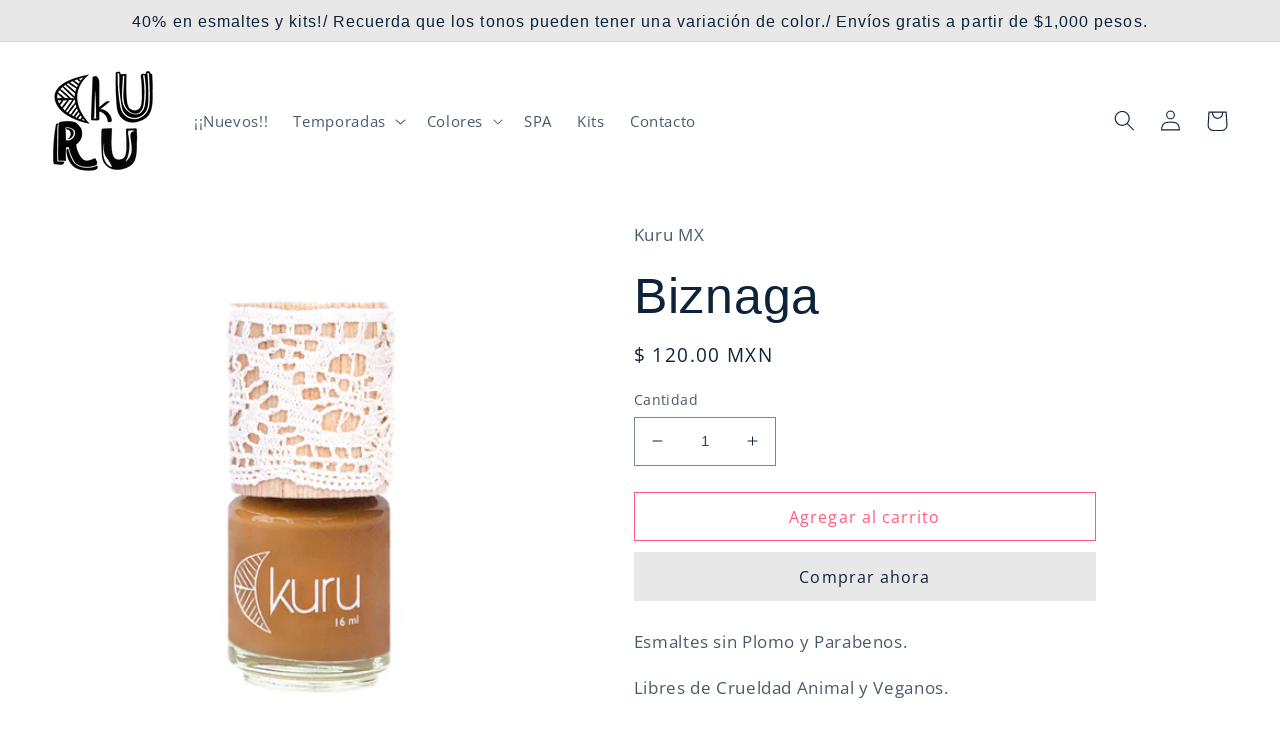

--- FILE ---
content_type: text/html; charset=utf-8
request_url: https://kuru.mx/products/biznaga
body_size: 25175
content:
<!doctype html>
<html class="no-js" lang="es">
  <head>
    <meta charset="utf-8">
    <meta http-equiv="X-UA-Compatible" content="IE=edge">
    <meta name="viewport" content="width=device-width,initial-scale=1">
    <meta name="theme-color" content="">
    <link rel="canonical" href="https://kuru.mx/products/biznaga">
    <link rel="preconnect" href="https://cdn.shopify.com" crossorigin><link rel="icon" type="image/png" href="//kuru.mx/cdn/shop/files/iso.png?crop=center&height=32&v=1655409437&width=32"><link rel="preconnect" href="https://fonts.shopifycdn.com" crossorigin><title>
      Biznaga
 &ndash; Kuru MX</title>

    
      <meta name="description" content="Esmaltes sin Plomo y Parabenos. Libres de Crueldad Animal y Veganos. 12 free (Tolueno, Formaldehído, Resina de Formaldehído, Alcanfor, Benceno, DBP, TPHP, Xileno, Parabeno, Etil Tosilamida, Butanona, Estireno). Pigmentos Orgánicos. Tono: Cafe claro.">
    

    

<meta property="og:site_name" content="Kuru MX">
<meta property="og:url" content="https://kuru.mx/products/biznaga">
<meta property="og:title" content="Biznaga">
<meta property="og:type" content="product">
<meta property="og:description" content="Esmaltes sin Plomo y Parabenos. Libres de Crueldad Animal y Veganos. 12 free (Tolueno, Formaldehído, Resina de Formaldehído, Alcanfor, Benceno, DBP, TPHP, Xileno, Parabeno, Etil Tosilamida, Butanona, Estireno). Pigmentos Orgánicos. Tono: Cafe claro."><meta property="og:image" content="http://kuru.mx/cdn/shop/products/biznagafinal.jpg?v=1666281188">
  <meta property="og:image:secure_url" content="https://kuru.mx/cdn/shop/products/biznagafinal.jpg?v=1666281188">
  <meta property="og:image:width" content="3061">
  <meta property="og:image:height" content="3061"><meta property="og:price:amount" content="120.00">
  <meta property="og:price:currency" content="MXN"><meta name="twitter:card" content="summary_large_image">
<meta name="twitter:title" content="Biznaga">
<meta name="twitter:description" content="Esmaltes sin Plomo y Parabenos. Libres de Crueldad Animal y Veganos. 12 free (Tolueno, Formaldehído, Resina de Formaldehído, Alcanfor, Benceno, DBP, TPHP, Xileno, Parabeno, Etil Tosilamida, Butanona, Estireno). Pigmentos Orgánicos. Tono: Cafe claro.">


    <script src="//kuru.mx/cdn/shop/t/2/assets/global.js?v=24850326154503943211655406690" defer="defer"></script>
    <script>window.performance && window.performance.mark && window.performance.mark('shopify.content_for_header.start');</script><meta id="shopify-digital-wallet" name="shopify-digital-wallet" content="/65165131997/digital_wallets/dialog">
<link rel="alternate" type="application/json+oembed" href="https://kuru.mx/products/biznaga.oembed">
<script async="async" src="/checkouts/internal/preloads.js?locale=es-MX"></script>
<script id="shopify-features" type="application/json">{"accessToken":"7aec80236a56a4f73b2d8d979ad8f0a4","betas":["rich-media-storefront-analytics"],"domain":"kuru.mx","predictiveSearch":true,"shopId":65165131997,"locale":"es"}</script>
<script>var Shopify = Shopify || {};
Shopify.shop = "kuru-mx.myshopify.com";
Shopify.locale = "es";
Shopify.currency = {"active":"MXN","rate":"1.0"};
Shopify.country = "MX";
Shopify.theme = {"name":"Kuru-by-MV","id":133408456925,"schema_name":"Taste","schema_version":"2.0.0","theme_store_id":1434,"role":"main"};
Shopify.theme.handle = "null";
Shopify.theme.style = {"id":null,"handle":null};
Shopify.cdnHost = "kuru.mx/cdn";
Shopify.routes = Shopify.routes || {};
Shopify.routes.root = "/";</script>
<script type="module">!function(o){(o.Shopify=o.Shopify||{}).modules=!0}(window);</script>
<script>!function(o){function n(){var o=[];function n(){o.push(Array.prototype.slice.apply(arguments))}return n.q=o,n}var t=o.Shopify=o.Shopify||{};t.loadFeatures=n(),t.autoloadFeatures=n()}(window);</script>
<script id="shop-js-analytics" type="application/json">{"pageType":"product"}</script>
<script defer="defer" async type="module" src="//kuru.mx/cdn/shopifycloud/shop-js/modules/v2/client.init-shop-cart-sync_2Gr3Q33f.es.esm.js"></script>
<script defer="defer" async type="module" src="//kuru.mx/cdn/shopifycloud/shop-js/modules/v2/chunk.common_noJfOIa7.esm.js"></script>
<script defer="defer" async type="module" src="//kuru.mx/cdn/shopifycloud/shop-js/modules/v2/chunk.modal_Deo2FJQo.esm.js"></script>
<script type="module">
  await import("//kuru.mx/cdn/shopifycloud/shop-js/modules/v2/client.init-shop-cart-sync_2Gr3Q33f.es.esm.js");
await import("//kuru.mx/cdn/shopifycloud/shop-js/modules/v2/chunk.common_noJfOIa7.esm.js");
await import("//kuru.mx/cdn/shopifycloud/shop-js/modules/v2/chunk.modal_Deo2FJQo.esm.js");

  window.Shopify.SignInWithShop?.initShopCartSync?.({"fedCMEnabled":true,"windoidEnabled":true});

</script>
<script>(function() {
  var isLoaded = false;
  function asyncLoad() {
    if (isLoaded) return;
    isLoaded = true;
    var urls = ["https:\/\/cdn.shopify.com\/s\/files\/1\/0683\/1371\/0892\/files\/splmn-shopify-prod-August-31.min.js?v=1693985059\u0026shop=kuru-mx.myshopify.com"];
    for (var i = 0; i < urls.length; i++) {
      var s = document.createElement('script');
      s.type = 'text/javascript';
      s.async = true;
      s.src = urls[i];
      var x = document.getElementsByTagName('script')[0];
      x.parentNode.insertBefore(s, x);
    }
  };
  if(window.attachEvent) {
    window.attachEvent('onload', asyncLoad);
  } else {
    window.addEventListener('load', asyncLoad, false);
  }
})();</script>
<script id="__st">var __st={"a":65165131997,"offset":-21600,"reqid":"0296ff46-2d00-4548-a728-c962138b473c-1769498727","pageurl":"kuru.mx\/products\/biznaga","u":"be35d0ca51bf","p":"product","rtyp":"product","rid":7901008986333};</script>
<script>window.ShopifyPaypalV4VisibilityTracking = true;</script>
<script id="captcha-bootstrap">!function(){'use strict';const t='contact',e='account',n='new_comment',o=[[t,t],['blogs',n],['comments',n],[t,'customer']],c=[[e,'customer_login'],[e,'guest_login'],[e,'recover_customer_password'],[e,'create_customer']],r=t=>t.map((([t,e])=>`form[action*='/${t}']:not([data-nocaptcha='true']) input[name='form_type'][value='${e}']`)).join(','),a=t=>()=>t?[...document.querySelectorAll(t)].map((t=>t.form)):[];function s(){const t=[...o],e=r(t);return a(e)}const i='password',u='form_key',d=['recaptcha-v3-token','g-recaptcha-response','h-captcha-response',i],f=()=>{try{return window.sessionStorage}catch{return}},m='__shopify_v',_=t=>t.elements[u];function p(t,e,n=!1){try{const o=window.sessionStorage,c=JSON.parse(o.getItem(e)),{data:r}=function(t){const{data:e,action:n}=t;return t[m]||n?{data:e,action:n}:{data:t,action:n}}(c);for(const[e,n]of Object.entries(r))t.elements[e]&&(t.elements[e].value=n);n&&o.removeItem(e)}catch(o){console.error('form repopulation failed',{error:o})}}const l='form_type',E='cptcha';function T(t){t.dataset[E]=!0}const w=window,h=w.document,L='Shopify',v='ce_forms',y='captcha';let A=!1;((t,e)=>{const n=(g='f06e6c50-85a8-45c8-87d0-21a2b65856fe',I='https://cdn.shopify.com/shopifycloud/storefront-forms-hcaptcha/ce_storefront_forms_captcha_hcaptcha.v1.5.2.iife.js',D={infoText:'Protegido por hCaptcha',privacyText:'Privacidad',termsText:'Términos'},(t,e,n)=>{const o=w[L][v],c=o.bindForm;if(c)return c(t,g,e,D).then(n);var r;o.q.push([[t,g,e,D],n]),r=I,A||(h.body.append(Object.assign(h.createElement('script'),{id:'captcha-provider',async:!0,src:r})),A=!0)});var g,I,D;w[L]=w[L]||{},w[L][v]=w[L][v]||{},w[L][v].q=[],w[L][y]=w[L][y]||{},w[L][y].protect=function(t,e){n(t,void 0,e),T(t)},Object.freeze(w[L][y]),function(t,e,n,w,h,L){const[v,y,A,g]=function(t,e,n){const i=e?o:[],u=t?c:[],d=[...i,...u],f=r(d),m=r(i),_=r(d.filter((([t,e])=>n.includes(e))));return[a(f),a(m),a(_),s()]}(w,h,L),I=t=>{const e=t.target;return e instanceof HTMLFormElement?e:e&&e.form},D=t=>v().includes(t);t.addEventListener('submit',(t=>{const e=I(t);if(!e)return;const n=D(e)&&!e.dataset.hcaptchaBound&&!e.dataset.recaptchaBound,o=_(e),c=g().includes(e)&&(!o||!o.value);(n||c)&&t.preventDefault(),c&&!n&&(function(t){try{if(!f())return;!function(t){const e=f();if(!e)return;const n=_(t);if(!n)return;const o=n.value;o&&e.removeItem(o)}(t);const e=Array.from(Array(32),(()=>Math.random().toString(36)[2])).join('');!function(t,e){_(t)||t.append(Object.assign(document.createElement('input'),{type:'hidden',name:u})),t.elements[u].value=e}(t,e),function(t,e){const n=f();if(!n)return;const o=[...t.querySelectorAll(`input[type='${i}']`)].map((({name:t})=>t)),c=[...d,...o],r={};for(const[a,s]of new FormData(t).entries())c.includes(a)||(r[a]=s);n.setItem(e,JSON.stringify({[m]:1,action:t.action,data:r}))}(t,e)}catch(e){console.error('failed to persist form',e)}}(e),e.submit())}));const S=(t,e)=>{t&&!t.dataset[E]&&(n(t,e.some((e=>e===t))),T(t))};for(const o of['focusin','change'])t.addEventListener(o,(t=>{const e=I(t);D(e)&&S(e,y())}));const B=e.get('form_key'),M=e.get(l),P=B&&M;t.addEventListener('DOMContentLoaded',(()=>{const t=y();if(P)for(const e of t)e.elements[l].value===M&&p(e,B);[...new Set([...A(),...v().filter((t=>'true'===t.dataset.shopifyCaptcha))])].forEach((e=>S(e,t)))}))}(h,new URLSearchParams(w.location.search),n,t,e,['guest_login'])})(!0,!0)}();</script>
<script integrity="sha256-4kQ18oKyAcykRKYeNunJcIwy7WH5gtpwJnB7kiuLZ1E=" data-source-attribution="shopify.loadfeatures" defer="defer" src="//kuru.mx/cdn/shopifycloud/storefront/assets/storefront/load_feature-a0a9edcb.js" crossorigin="anonymous"></script>
<script data-source-attribution="shopify.dynamic_checkout.dynamic.init">var Shopify=Shopify||{};Shopify.PaymentButton=Shopify.PaymentButton||{isStorefrontPortableWallets:!0,init:function(){window.Shopify.PaymentButton.init=function(){};var t=document.createElement("script");t.src="https://kuru.mx/cdn/shopifycloud/portable-wallets/latest/portable-wallets.es.js",t.type="module",document.head.appendChild(t)}};
</script>
<script data-source-attribution="shopify.dynamic_checkout.buyer_consent">
  function portableWalletsHideBuyerConsent(e){var t=document.getElementById("shopify-buyer-consent"),n=document.getElementById("shopify-subscription-policy-button");t&&n&&(t.classList.add("hidden"),t.setAttribute("aria-hidden","true"),n.removeEventListener("click",e))}function portableWalletsShowBuyerConsent(e){var t=document.getElementById("shopify-buyer-consent"),n=document.getElementById("shopify-subscription-policy-button");t&&n&&(t.classList.remove("hidden"),t.removeAttribute("aria-hidden"),n.addEventListener("click",e))}window.Shopify?.PaymentButton&&(window.Shopify.PaymentButton.hideBuyerConsent=portableWalletsHideBuyerConsent,window.Shopify.PaymentButton.showBuyerConsent=portableWalletsShowBuyerConsent);
</script>
<script>
  function portableWalletsCleanup(e){e&&e.src&&console.error("Failed to load portable wallets script "+e.src);var t=document.querySelectorAll("shopify-accelerated-checkout .shopify-payment-button__skeleton, shopify-accelerated-checkout-cart .wallet-cart-button__skeleton"),e=document.getElementById("shopify-buyer-consent");for(let e=0;e<t.length;e++)t[e].remove();e&&e.remove()}function portableWalletsNotLoadedAsModule(e){e instanceof ErrorEvent&&"string"==typeof e.message&&e.message.includes("import.meta")&&"string"==typeof e.filename&&e.filename.includes("portable-wallets")&&(window.removeEventListener("error",portableWalletsNotLoadedAsModule),window.Shopify.PaymentButton.failedToLoad=e,"loading"===document.readyState?document.addEventListener("DOMContentLoaded",window.Shopify.PaymentButton.init):window.Shopify.PaymentButton.init())}window.addEventListener("error",portableWalletsNotLoadedAsModule);
</script>

<script type="module" src="https://kuru.mx/cdn/shopifycloud/portable-wallets/latest/portable-wallets.es.js" onError="portableWalletsCleanup(this)" crossorigin="anonymous"></script>
<script nomodule>
  document.addEventListener("DOMContentLoaded", portableWalletsCleanup);
</script>

<link id="shopify-accelerated-checkout-styles" rel="stylesheet" media="screen" href="https://kuru.mx/cdn/shopifycloud/portable-wallets/latest/accelerated-checkout-backwards-compat.css" crossorigin="anonymous">
<style id="shopify-accelerated-checkout-cart">
        #shopify-buyer-consent {
  margin-top: 1em;
  display: inline-block;
  width: 100%;
}

#shopify-buyer-consent.hidden {
  display: none;
}

#shopify-subscription-policy-button {
  background: none;
  border: none;
  padding: 0;
  text-decoration: underline;
  font-size: inherit;
  cursor: pointer;
}

#shopify-subscription-policy-button::before {
  box-shadow: none;
}

      </style>
<script id="sections-script" data-sections="product-recommendations,header,footer" defer="defer" src="//kuru.mx/cdn/shop/t/2/compiled_assets/scripts.js?v=201"></script>
<script>window.performance && window.performance.mark && window.performance.mark('shopify.content_for_header.end');</script>


    <style data-shopify>
      @font-face {
  font-family: "Open Sans";
  font-weight: 400;
  font-style: normal;
  font-display: swap;
  src: url("//kuru.mx/cdn/fonts/open_sans/opensans_n4.c32e4d4eca5273f6d4ee95ddf54b5bbb75fc9b61.woff2") format("woff2"),
       url("//kuru.mx/cdn/fonts/open_sans/opensans_n4.5f3406f8d94162b37bfa232b486ac93ee892406d.woff") format("woff");
}

      @font-face {
  font-family: "Open Sans";
  font-weight: 700;
  font-style: normal;
  font-display: swap;
  src: url("//kuru.mx/cdn/fonts/open_sans/opensans_n7.a9393be1574ea8606c68f4441806b2711d0d13e4.woff2") format("woff2"),
       url("//kuru.mx/cdn/fonts/open_sans/opensans_n7.7b8af34a6ebf52beb1a4c1d8c73ad6910ec2e553.woff") format("woff");
}

      @font-face {
  font-family: "Open Sans";
  font-weight: 400;
  font-style: italic;
  font-display: swap;
  src: url("//kuru.mx/cdn/fonts/open_sans/opensans_i4.6f1d45f7a46916cc95c694aab32ecbf7509cbf33.woff2") format("woff2"),
       url("//kuru.mx/cdn/fonts/open_sans/opensans_i4.4efaa52d5a57aa9a57c1556cc2b7465d18839daa.woff") format("woff");
}

      @font-face {
  font-family: "Open Sans";
  font-weight: 700;
  font-style: italic;
  font-display: swap;
  src: url("//kuru.mx/cdn/fonts/open_sans/opensans_i7.916ced2e2ce15f7fcd95d196601a15e7b89ee9a4.woff2") format("woff2"),
       url("//kuru.mx/cdn/fonts/open_sans/opensans_i7.99a9cff8c86ea65461de497ade3d515a98f8b32a.woff") format("woff");
}

      

      :root {
        --font-body-family: "Open Sans", sans-serif;
        --font-body-style: normal;
        --font-body-weight: 400;
        --font-body-weight-bold: 700;

        --font-heading-family: "system_ui", -apple-system, 'Segoe UI', Roboto, 'Helvetica Neue', 'Noto Sans', 'Liberation Sans', Arial, sans-serif, 'Apple Color Emoji', 'Segoe UI Emoji', 'Segoe UI Symbol', 'Noto Color Emoji';
        --font-heading-style: normal;
        --font-heading-weight: 400;

        --font-body-scale: 1.05;
        --font-heading-scale: 1.1904761904761905;

        --color-base-text: 14, 35, 57;
        --color-shadow: 14, 35, 57;
        --color-base-background-1: 255, 255, 255;
        --color-base-background-2: 228, 246, 255;
        --color-base-solid-button-labels: 14, 35, 57;
        --color-base-outline-button-labels: 255, 91, 126;
        --color-base-accent-1: 232, 232, 232;
        --color-base-accent-2: 255, 91, 126;
        --payment-terms-background-color: #fff;

        --gradient-base-background-1: #fff;
        --gradient-base-background-2: #e4f6ff;
        --gradient-base-accent-1: #e8e8e8;
        --gradient-base-accent-2: #ff5b7e;

        --media-padding: px;
        --media-border-opacity: 1.0;
        --media-border-width: 0px;
        --media-radius: 0px;
        --media-shadow-opacity: 0.0;
        --media-shadow-horizontal-offset: 0px;
        --media-shadow-vertical-offset: 0px;
        --media-shadow-blur-radius: 0px;

        --page-width: 140rem;
        --page-width-margin: 0rem;

        --card-image-padding: 0.0rem;
        --card-corner-radius: 0.0rem;
        --card-text-alignment: center;
        --card-border-width: 0.0rem;
        --card-border-opacity: 0.0;
        --card-shadow-opacity: 0.1;
        --card-shadow-horizontal-offset: 0.0rem;
        --card-shadow-vertical-offset: 0.0rem;
        --card-shadow-blur-radius: 0.0rem;

        --badge-corner-radius: 4.0rem;

        --popup-border-width: 2px;
        --popup-border-opacity: 1.0;
        --popup-corner-radius: 0px;
        --popup-shadow-opacity: 0.0;
        --popup-shadow-horizontal-offset: 0px;
        --popup-shadow-vertical-offset: 0px;
        --popup-shadow-blur-radius: 0px;

        --drawer-border-width: 2px;
        --drawer-border-opacity: 1.0;
        --drawer-shadow-opacity: 0.0;
        --drawer-shadow-horizontal-offset: 0px;
        --drawer-shadow-vertical-offset: 0px;
        --drawer-shadow-blur-radius: 0px;

        --spacing-sections-desktop: 20px;
        --spacing-sections-mobile: 20px;

        --grid-desktop-vertical-spacing: 24px;
        --grid-desktop-horizontal-spacing: 24px;
        --grid-mobile-vertical-spacing: 12px;
        --grid-mobile-horizontal-spacing: 12px;

        --text-boxes-border-opacity: 1.0;
        --text-boxes-border-width: 1px;
        --text-boxes-radius: 0px;
        --text-boxes-shadow-opacity: 0.0;
        --text-boxes-shadow-horizontal-offset: 0px;
        --text-boxes-shadow-vertical-offset: 0px;
        --text-boxes-shadow-blur-radius: 0px;

        --buttons-radius: 0px;
        --buttons-radius-outset: 0px;
        --buttons-border-width: 1px;
        --buttons-border-opacity: 1.0;
        --buttons-shadow-opacity: 0.0;
        --buttons-shadow-horizontal-offset: 0px;
        --buttons-shadow-vertical-offset: 0px;
        --buttons-shadow-blur-radius: 0px;
        --buttons-border-offset: 0px;

        --inputs-radius: 0px;
        --inputs-border-width: 1px;
        --inputs-border-opacity: 0.55;
        --inputs-shadow-opacity: 0.0;
        --inputs-shadow-horizontal-offset: 0px;
        --inputs-margin-offset: 0px;
        --inputs-shadow-vertical-offset: 0px;
        --inputs-shadow-blur-radius: 0px;
        --inputs-radius-outset: 0px;

        --variant-pills-radius: 40px;
        --variant-pills-border-width: 1px;
        --variant-pills-border-opacity: 0.55;
        --variant-pills-shadow-opacity: 0.0;
        --variant-pills-shadow-horizontal-offset: 0px;
        --variant-pills-shadow-vertical-offset: 0px;
        --variant-pills-shadow-blur-radius: 0px;
      }

      *,
      *::before,
      *::after {
        box-sizing: inherit;
      }

      html {
        box-sizing: border-box;
        font-size: calc(var(--font-body-scale) * 62.5%);
        height: 100%;
      }

      body {
        display: grid;
        grid-template-rows: auto auto 1fr auto;
        grid-template-columns: 100%;
        min-height: 100%;
        margin: 0;
        font-size: 1.5rem;
        letter-spacing: 0.06rem;
        line-height: calc(1 + 0.8 / var(--font-body-scale));
        font-family: var(--font-body-family);
        font-style: var(--font-body-style);
        font-weight: var(--font-body-weight);
      }

      @media screen and (min-width: 750px) {
        body {
          font-size: 1.6rem;
        }
      }
    </style>

    <link href="//kuru.mx/cdn/shop/t/2/assets/base.css?v=14588630398491922651655761550" rel="stylesheet" type="text/css" media="all" />
<link rel="preload" as="font" href="//kuru.mx/cdn/fonts/open_sans/opensans_n4.c32e4d4eca5273f6d4ee95ddf54b5bbb75fc9b61.woff2" type="font/woff2" crossorigin><link rel="stylesheet" href="//kuru.mx/cdn/shop/t/2/assets/component-predictive-search.css?v=165644661289088488651655406686" media="print" onload="this.media='all'"><script>document.documentElement.className = document.documentElement.className.replace('no-js', 'js');
    if (Shopify.designMode) {
      document.documentElement.classList.add('shopify-design-mode');
    }
    </script>
  <link href="https://monorail-edge.shopifysvc.com" rel="dns-prefetch">
<script>(function(){if ("sendBeacon" in navigator && "performance" in window) {try {var session_token_from_headers = performance.getEntriesByType('navigation')[0].serverTiming.find(x => x.name == '_s').description;} catch {var session_token_from_headers = undefined;}var session_cookie_matches = document.cookie.match(/_shopify_s=([^;]*)/);var session_token_from_cookie = session_cookie_matches && session_cookie_matches.length === 2 ? session_cookie_matches[1] : "";var session_token = session_token_from_headers || session_token_from_cookie || "";function handle_abandonment_event(e) {var entries = performance.getEntries().filter(function(entry) {return /monorail-edge.shopifysvc.com/.test(entry.name);});if (!window.abandonment_tracked && entries.length === 0) {window.abandonment_tracked = true;var currentMs = Date.now();var navigation_start = performance.timing.navigationStart;var payload = {shop_id: 65165131997,url: window.location.href,navigation_start,duration: currentMs - navigation_start,session_token,page_type: "product"};window.navigator.sendBeacon("https://monorail-edge.shopifysvc.com/v1/produce", JSON.stringify({schema_id: "online_store_buyer_site_abandonment/1.1",payload: payload,metadata: {event_created_at_ms: currentMs,event_sent_at_ms: currentMs}}));}}window.addEventListener('pagehide', handle_abandonment_event);}}());</script>
<script id="web-pixels-manager-setup">(function e(e,d,r,n,o){if(void 0===o&&(o={}),!Boolean(null===(a=null===(i=window.Shopify)||void 0===i?void 0:i.analytics)||void 0===a?void 0:a.replayQueue)){var i,a;window.Shopify=window.Shopify||{};var t=window.Shopify;t.analytics=t.analytics||{};var s=t.analytics;s.replayQueue=[],s.publish=function(e,d,r){return s.replayQueue.push([e,d,r]),!0};try{self.performance.mark("wpm:start")}catch(e){}var l=function(){var e={modern:/Edge?\/(1{2}[4-9]|1[2-9]\d|[2-9]\d{2}|\d{4,})\.\d+(\.\d+|)|Firefox\/(1{2}[4-9]|1[2-9]\d|[2-9]\d{2}|\d{4,})\.\d+(\.\d+|)|Chrom(ium|e)\/(9{2}|\d{3,})\.\d+(\.\d+|)|(Maci|X1{2}).+ Version\/(15\.\d+|(1[6-9]|[2-9]\d|\d{3,})\.\d+)([,.]\d+|)( \(\w+\)|)( Mobile\/\w+|) Safari\/|Chrome.+OPR\/(9{2}|\d{3,})\.\d+\.\d+|(CPU[ +]OS|iPhone[ +]OS|CPU[ +]iPhone|CPU IPhone OS|CPU iPad OS)[ +]+(15[._]\d+|(1[6-9]|[2-9]\d|\d{3,})[._]\d+)([._]\d+|)|Android:?[ /-](13[3-9]|1[4-9]\d|[2-9]\d{2}|\d{4,})(\.\d+|)(\.\d+|)|Android.+Firefox\/(13[5-9]|1[4-9]\d|[2-9]\d{2}|\d{4,})\.\d+(\.\d+|)|Android.+Chrom(ium|e)\/(13[3-9]|1[4-9]\d|[2-9]\d{2}|\d{4,})\.\d+(\.\d+|)|SamsungBrowser\/([2-9]\d|\d{3,})\.\d+/,legacy:/Edge?\/(1[6-9]|[2-9]\d|\d{3,})\.\d+(\.\d+|)|Firefox\/(5[4-9]|[6-9]\d|\d{3,})\.\d+(\.\d+|)|Chrom(ium|e)\/(5[1-9]|[6-9]\d|\d{3,})\.\d+(\.\d+|)([\d.]+$|.*Safari\/(?![\d.]+ Edge\/[\d.]+$))|(Maci|X1{2}).+ Version\/(10\.\d+|(1[1-9]|[2-9]\d|\d{3,})\.\d+)([,.]\d+|)( \(\w+\)|)( Mobile\/\w+|) Safari\/|Chrome.+OPR\/(3[89]|[4-9]\d|\d{3,})\.\d+\.\d+|(CPU[ +]OS|iPhone[ +]OS|CPU[ +]iPhone|CPU IPhone OS|CPU iPad OS)[ +]+(10[._]\d+|(1[1-9]|[2-9]\d|\d{3,})[._]\d+)([._]\d+|)|Android:?[ /-](13[3-9]|1[4-9]\d|[2-9]\d{2}|\d{4,})(\.\d+|)(\.\d+|)|Mobile Safari.+OPR\/([89]\d|\d{3,})\.\d+\.\d+|Android.+Firefox\/(13[5-9]|1[4-9]\d|[2-9]\d{2}|\d{4,})\.\d+(\.\d+|)|Android.+Chrom(ium|e)\/(13[3-9]|1[4-9]\d|[2-9]\d{2}|\d{4,})\.\d+(\.\d+|)|Android.+(UC? ?Browser|UCWEB|U3)[ /]?(15\.([5-9]|\d{2,})|(1[6-9]|[2-9]\d|\d{3,})\.\d+)\.\d+|SamsungBrowser\/(5\.\d+|([6-9]|\d{2,})\.\d+)|Android.+MQ{2}Browser\/(14(\.(9|\d{2,})|)|(1[5-9]|[2-9]\d|\d{3,})(\.\d+|))(\.\d+|)|K[Aa][Ii]OS\/(3\.\d+|([4-9]|\d{2,})\.\d+)(\.\d+|)/},d=e.modern,r=e.legacy,n=navigator.userAgent;return n.match(d)?"modern":n.match(r)?"legacy":"unknown"}(),u="modern"===l?"modern":"legacy",c=(null!=n?n:{modern:"",legacy:""})[u],f=function(e){return[e.baseUrl,"/wpm","/b",e.hashVersion,"modern"===e.buildTarget?"m":"l",".js"].join("")}({baseUrl:d,hashVersion:r,buildTarget:u}),m=function(e){var d=e.version,r=e.bundleTarget,n=e.surface,o=e.pageUrl,i=e.monorailEndpoint;return{emit:function(e){var a=e.status,t=e.errorMsg,s=(new Date).getTime(),l=JSON.stringify({metadata:{event_sent_at_ms:s},events:[{schema_id:"web_pixels_manager_load/3.1",payload:{version:d,bundle_target:r,page_url:o,status:a,surface:n,error_msg:t},metadata:{event_created_at_ms:s}}]});if(!i)return console&&console.warn&&console.warn("[Web Pixels Manager] No Monorail endpoint provided, skipping logging."),!1;try{return self.navigator.sendBeacon.bind(self.navigator)(i,l)}catch(e){}var u=new XMLHttpRequest;try{return u.open("POST",i,!0),u.setRequestHeader("Content-Type","text/plain"),u.send(l),!0}catch(e){return console&&console.warn&&console.warn("[Web Pixels Manager] Got an unhandled error while logging to Monorail."),!1}}}}({version:r,bundleTarget:l,surface:e.surface,pageUrl:self.location.href,monorailEndpoint:e.monorailEndpoint});try{o.browserTarget=l,function(e){var d=e.src,r=e.async,n=void 0===r||r,o=e.onload,i=e.onerror,a=e.sri,t=e.scriptDataAttributes,s=void 0===t?{}:t,l=document.createElement("script"),u=document.querySelector("head"),c=document.querySelector("body");if(l.async=n,l.src=d,a&&(l.integrity=a,l.crossOrigin="anonymous"),s)for(var f in s)if(Object.prototype.hasOwnProperty.call(s,f))try{l.dataset[f]=s[f]}catch(e){}if(o&&l.addEventListener("load",o),i&&l.addEventListener("error",i),u)u.appendChild(l);else{if(!c)throw new Error("Did not find a head or body element to append the script");c.appendChild(l)}}({src:f,async:!0,onload:function(){if(!function(){var e,d;return Boolean(null===(d=null===(e=window.Shopify)||void 0===e?void 0:e.analytics)||void 0===d?void 0:d.initialized)}()){var d=window.webPixelsManager.init(e)||void 0;if(d){var r=window.Shopify.analytics;r.replayQueue.forEach((function(e){var r=e[0],n=e[1],o=e[2];d.publishCustomEvent(r,n,o)})),r.replayQueue=[],r.publish=d.publishCustomEvent,r.visitor=d.visitor,r.initialized=!0}}},onerror:function(){return m.emit({status:"failed",errorMsg:"".concat(f," has failed to load")})},sri:function(e){var d=/^sha384-[A-Za-z0-9+/=]+$/;return"string"==typeof e&&d.test(e)}(c)?c:"",scriptDataAttributes:o}),m.emit({status:"loading"})}catch(e){m.emit({status:"failed",errorMsg:(null==e?void 0:e.message)||"Unknown error"})}}})({shopId: 65165131997,storefrontBaseUrl: "https://kuru.mx",extensionsBaseUrl: "https://extensions.shopifycdn.com/cdn/shopifycloud/web-pixels-manager",monorailEndpoint: "https://monorail-edge.shopifysvc.com/unstable/produce_batch",surface: "storefront-renderer",enabledBetaFlags: ["2dca8a86"],webPixelsConfigList: [{"id":"shopify-app-pixel","configuration":"{}","eventPayloadVersion":"v1","runtimeContext":"STRICT","scriptVersion":"0450","apiClientId":"shopify-pixel","type":"APP","privacyPurposes":["ANALYTICS","MARKETING"]},{"id":"shopify-custom-pixel","eventPayloadVersion":"v1","runtimeContext":"LAX","scriptVersion":"0450","apiClientId":"shopify-pixel","type":"CUSTOM","privacyPurposes":["ANALYTICS","MARKETING"]}],isMerchantRequest: false,initData: {"shop":{"name":"Kuru MX","paymentSettings":{"currencyCode":"MXN"},"myshopifyDomain":"kuru-mx.myshopify.com","countryCode":"MX","storefrontUrl":"https:\/\/kuru.mx"},"customer":null,"cart":null,"checkout":null,"productVariants":[{"price":{"amount":120.0,"currencyCode":"MXN"},"product":{"title":"Biznaga","vendor":"Kuru MX","id":"7901008986333","untranslatedTitle":"Biznaga","url":"\/products\/biznaga","type":""},"id":"43443787825373","image":{"src":"\/\/kuru.mx\/cdn\/shop\/products\/biznagafinal.jpg?v=1666281188"},"sku":"","title":"Default Title","untranslatedTitle":"Default Title"}],"purchasingCompany":null},},"https://kuru.mx/cdn","fcfee988w5aeb613cpc8e4bc33m6693e112",{"modern":"","legacy":""},{"shopId":"65165131997","storefrontBaseUrl":"https:\/\/kuru.mx","extensionBaseUrl":"https:\/\/extensions.shopifycdn.com\/cdn\/shopifycloud\/web-pixels-manager","surface":"storefront-renderer","enabledBetaFlags":"[\"2dca8a86\"]","isMerchantRequest":"false","hashVersion":"fcfee988w5aeb613cpc8e4bc33m6693e112","publish":"custom","events":"[[\"page_viewed\",{}],[\"product_viewed\",{\"productVariant\":{\"price\":{\"amount\":120.0,\"currencyCode\":\"MXN\"},\"product\":{\"title\":\"Biznaga\",\"vendor\":\"Kuru MX\",\"id\":\"7901008986333\",\"untranslatedTitle\":\"Biznaga\",\"url\":\"\/products\/biznaga\",\"type\":\"\"},\"id\":\"43443787825373\",\"image\":{\"src\":\"\/\/kuru.mx\/cdn\/shop\/products\/biznagafinal.jpg?v=1666281188\"},\"sku\":\"\",\"title\":\"Default Title\",\"untranslatedTitle\":\"Default Title\"}}]]"});</script><script>
  window.ShopifyAnalytics = window.ShopifyAnalytics || {};
  window.ShopifyAnalytics.meta = window.ShopifyAnalytics.meta || {};
  window.ShopifyAnalytics.meta.currency = 'MXN';
  var meta = {"product":{"id":7901008986333,"gid":"gid:\/\/shopify\/Product\/7901008986333","vendor":"Kuru MX","type":"","handle":"biznaga","variants":[{"id":43443787825373,"price":12000,"name":"Biznaga","public_title":null,"sku":""}],"remote":false},"page":{"pageType":"product","resourceType":"product","resourceId":7901008986333,"requestId":"0296ff46-2d00-4548-a728-c962138b473c-1769498727"}};
  for (var attr in meta) {
    window.ShopifyAnalytics.meta[attr] = meta[attr];
  }
</script>
<script class="analytics">
  (function () {
    var customDocumentWrite = function(content) {
      var jquery = null;

      if (window.jQuery) {
        jquery = window.jQuery;
      } else if (window.Checkout && window.Checkout.$) {
        jquery = window.Checkout.$;
      }

      if (jquery) {
        jquery('body').append(content);
      }
    };

    var hasLoggedConversion = function(token) {
      if (token) {
        return document.cookie.indexOf('loggedConversion=' + token) !== -1;
      }
      return false;
    }

    var setCookieIfConversion = function(token) {
      if (token) {
        var twoMonthsFromNow = new Date(Date.now());
        twoMonthsFromNow.setMonth(twoMonthsFromNow.getMonth() + 2);

        document.cookie = 'loggedConversion=' + token + '; expires=' + twoMonthsFromNow;
      }
    }

    var trekkie = window.ShopifyAnalytics.lib = window.trekkie = window.trekkie || [];
    if (trekkie.integrations) {
      return;
    }
    trekkie.methods = [
      'identify',
      'page',
      'ready',
      'track',
      'trackForm',
      'trackLink'
    ];
    trekkie.factory = function(method) {
      return function() {
        var args = Array.prototype.slice.call(arguments);
        args.unshift(method);
        trekkie.push(args);
        return trekkie;
      };
    };
    for (var i = 0; i < trekkie.methods.length; i++) {
      var key = trekkie.methods[i];
      trekkie[key] = trekkie.factory(key);
    }
    trekkie.load = function(config) {
      trekkie.config = config || {};
      trekkie.config.initialDocumentCookie = document.cookie;
      var first = document.getElementsByTagName('script')[0];
      var script = document.createElement('script');
      script.type = 'text/javascript';
      script.onerror = function(e) {
        var scriptFallback = document.createElement('script');
        scriptFallback.type = 'text/javascript';
        scriptFallback.onerror = function(error) {
                var Monorail = {
      produce: function produce(monorailDomain, schemaId, payload) {
        var currentMs = new Date().getTime();
        var event = {
          schema_id: schemaId,
          payload: payload,
          metadata: {
            event_created_at_ms: currentMs,
            event_sent_at_ms: currentMs
          }
        };
        return Monorail.sendRequest("https://" + monorailDomain + "/v1/produce", JSON.stringify(event));
      },
      sendRequest: function sendRequest(endpointUrl, payload) {
        // Try the sendBeacon API
        if (window && window.navigator && typeof window.navigator.sendBeacon === 'function' && typeof window.Blob === 'function' && !Monorail.isIos12()) {
          var blobData = new window.Blob([payload], {
            type: 'text/plain'
          });

          if (window.navigator.sendBeacon(endpointUrl, blobData)) {
            return true;
          } // sendBeacon was not successful

        } // XHR beacon

        var xhr = new XMLHttpRequest();

        try {
          xhr.open('POST', endpointUrl);
          xhr.setRequestHeader('Content-Type', 'text/plain');
          xhr.send(payload);
        } catch (e) {
          console.log(e);
        }

        return false;
      },
      isIos12: function isIos12() {
        return window.navigator.userAgent.lastIndexOf('iPhone; CPU iPhone OS 12_') !== -1 || window.navigator.userAgent.lastIndexOf('iPad; CPU OS 12_') !== -1;
      }
    };
    Monorail.produce('monorail-edge.shopifysvc.com',
      'trekkie_storefront_load_errors/1.1',
      {shop_id: 65165131997,
      theme_id: 133408456925,
      app_name: "storefront",
      context_url: window.location.href,
      source_url: "//kuru.mx/cdn/s/trekkie.storefront.a804e9514e4efded663580eddd6991fcc12b5451.min.js"});

        };
        scriptFallback.async = true;
        scriptFallback.src = '//kuru.mx/cdn/s/trekkie.storefront.a804e9514e4efded663580eddd6991fcc12b5451.min.js';
        first.parentNode.insertBefore(scriptFallback, first);
      };
      script.async = true;
      script.src = '//kuru.mx/cdn/s/trekkie.storefront.a804e9514e4efded663580eddd6991fcc12b5451.min.js';
      first.parentNode.insertBefore(script, first);
    };
    trekkie.load(
      {"Trekkie":{"appName":"storefront","development":false,"defaultAttributes":{"shopId":65165131997,"isMerchantRequest":null,"themeId":133408456925,"themeCityHash":"13574449955842693790","contentLanguage":"es","currency":"MXN","eventMetadataId":"70c549e0-6386-4fa0-a129-6afb18ffac3b"},"isServerSideCookieWritingEnabled":true,"monorailRegion":"shop_domain","enabledBetaFlags":["65f19447"]},"Session Attribution":{},"S2S":{"facebookCapiEnabled":false,"source":"trekkie-storefront-renderer","apiClientId":580111}}
    );

    var loaded = false;
    trekkie.ready(function() {
      if (loaded) return;
      loaded = true;

      window.ShopifyAnalytics.lib = window.trekkie;

      var originalDocumentWrite = document.write;
      document.write = customDocumentWrite;
      try { window.ShopifyAnalytics.merchantGoogleAnalytics.call(this); } catch(error) {};
      document.write = originalDocumentWrite;

      window.ShopifyAnalytics.lib.page(null,{"pageType":"product","resourceType":"product","resourceId":7901008986333,"requestId":"0296ff46-2d00-4548-a728-c962138b473c-1769498727","shopifyEmitted":true});

      var match = window.location.pathname.match(/checkouts\/(.+)\/(thank_you|post_purchase)/)
      var token = match? match[1]: undefined;
      if (!hasLoggedConversion(token)) {
        setCookieIfConversion(token);
        window.ShopifyAnalytics.lib.track("Viewed Product",{"currency":"MXN","variantId":43443787825373,"productId":7901008986333,"productGid":"gid:\/\/shopify\/Product\/7901008986333","name":"Biznaga","price":"120.00","sku":"","brand":"Kuru MX","variant":null,"category":"","nonInteraction":true,"remote":false},undefined,undefined,{"shopifyEmitted":true});
      window.ShopifyAnalytics.lib.track("monorail:\/\/trekkie_storefront_viewed_product\/1.1",{"currency":"MXN","variantId":43443787825373,"productId":7901008986333,"productGid":"gid:\/\/shopify\/Product\/7901008986333","name":"Biznaga","price":"120.00","sku":"","brand":"Kuru MX","variant":null,"category":"","nonInteraction":true,"remote":false,"referer":"https:\/\/kuru.mx\/products\/biznaga"});
      }
    });


        var eventsListenerScript = document.createElement('script');
        eventsListenerScript.async = true;
        eventsListenerScript.src = "//kuru.mx/cdn/shopifycloud/storefront/assets/shop_events_listener-3da45d37.js";
        document.getElementsByTagName('head')[0].appendChild(eventsListenerScript);

})();</script>
<script
  defer
  src="https://kuru.mx/cdn/shopifycloud/perf-kit/shopify-perf-kit-3.0.4.min.js"
  data-application="storefront-renderer"
  data-shop-id="65165131997"
  data-render-region="gcp-us-east1"
  data-page-type="product"
  data-theme-instance-id="133408456925"
  data-theme-name="Taste"
  data-theme-version="2.0.0"
  data-monorail-region="shop_domain"
  data-resource-timing-sampling-rate="10"
  data-shs="true"
  data-shs-beacon="true"
  data-shs-export-with-fetch="true"
  data-shs-logs-sample-rate="1"
  data-shs-beacon-endpoint="https://kuru.mx/api/collect"
></script>
</head>

  <body class="gradient">
    <a class="skip-to-content-link button visually-hidden" href="#MainContent">
      Ir directamente al contenido
    </a>

    <div id="shopify-section-announcement-bar" class="shopify-section"><div class="announcement-bar color-accent-1 gradient" role="region" aria-label="Anuncio" ><p class="announcement-bar__message h5">
                40% en esmaltes y kits!/ Recuerda que los tonos pueden tener una variación de color./ Envíos gratis a partir de $1,000 pesos.
</p></div>
</div>
    <div id="shopify-section-header" class="shopify-section section-header"><link rel="stylesheet" href="//kuru.mx/cdn/shop/t/2/assets/component-list-menu.css?v=84009089082283599221655761762" media="print" onload="this.media='all'">
<link rel="stylesheet" href="//kuru.mx/cdn/shop/t/2/assets/component-search.css?v=96455689198851321781655406681" media="print" onload="this.media='all'">
<link rel="stylesheet" href="//kuru.mx/cdn/shop/t/2/assets/component-menu-drawer.css?v=182311192829367774911655406684" media="print" onload="this.media='all'">
<link rel="stylesheet" href="//kuru.mx/cdn/shop/t/2/assets/component-cart-notification.css?v=119852831333870967341655406678" media="print" onload="this.media='all'">
<link rel="stylesheet" href="//kuru.mx/cdn/shop/t/2/assets/component-cart-items.css?v=23917223812499722491655406705" media="print" onload="this.media='all'"><link rel="stylesheet" href="//kuru.mx/cdn/shop/t/2/assets/component-price.css?v=112673864592427438181655406684" media="print" onload="this.media='all'">
  <link rel="stylesheet" href="//kuru.mx/cdn/shop/t/2/assets/component-loading-overlay.css?v=167310470843593579841655406708" media="print" onload="this.media='all'"><link rel="stylesheet" href="//kuru.mx/cdn/shop/t/2/assets/component-mega-menu.css?v=121714462724815556831655763116" media="print" onload="this.media='all'">
  <noscript><link href="//kuru.mx/cdn/shop/t/2/assets/component-mega-menu.css?v=121714462724815556831655763116" rel="stylesheet" type="text/css" media="all" /></noscript><noscript><link href="//kuru.mx/cdn/shop/t/2/assets/component-list-menu.css?v=84009089082283599221655761762" rel="stylesheet" type="text/css" media="all" /></noscript>
<noscript><link href="//kuru.mx/cdn/shop/t/2/assets/component-search.css?v=96455689198851321781655406681" rel="stylesheet" type="text/css" media="all" /></noscript>
<noscript><link href="//kuru.mx/cdn/shop/t/2/assets/component-menu-drawer.css?v=182311192829367774911655406684" rel="stylesheet" type="text/css" media="all" /></noscript>
<noscript><link href="//kuru.mx/cdn/shop/t/2/assets/component-cart-notification.css?v=119852831333870967341655406678" rel="stylesheet" type="text/css" media="all" /></noscript>
<noscript><link href="//kuru.mx/cdn/shop/t/2/assets/component-cart-items.css?v=23917223812499722491655406705" rel="stylesheet" type="text/css" media="all" /></noscript>

<style>
  header-drawer {
    justify-self: start;
    margin-left: -1.2rem;
  }

  @media screen and (min-width: 990px) {
    header-drawer {
      display: none;
    }
  }

  .menu-drawer-container {
    display: flex;
  }

  .list-menu {
    list-style: none;
    padding: 0;
    margin: 0;
  }

  .list-menu--inline {
    display: inline-flex;
    flex-wrap: wrap;
  }

  summary.list-menu__item {
    padding-right: 2.7rem;
  }

  .list-menu__item {
    display: flex;
    align-items: center;
    line-height: calc(1 + 0.3 / var(--font-body-scale));
  }

  .list-menu__item--link {
    text-decoration: none;
    padding-bottom: 1rem;
    padding-top: 1rem;
    line-height: calc(1 + 0.8 / var(--font-body-scale));
  }

  @media screen and (min-width: 750px) {
    .list-menu__item--link {
      padding-bottom: 0.5rem;
      padding-top: 0.5rem;
    }
  }
</style><style data-shopify>.section-header {
    margin-bottom: 0px;
  }

  @media screen and (min-width: 750px) {
    .section-header {
      margin-bottom: 0px;
    }
  }</style><script src="//kuru.mx/cdn/shop/t/2/assets/details-disclosure.js?v=153497636716254413831655406701" defer="defer"></script>
<script src="//kuru.mx/cdn/shop/t/2/assets/details-modal.js?v=4511761896672669691655406700" defer="defer"></script>
<script src="//kuru.mx/cdn/shop/t/2/assets/cart-notification.js?v=146771965050272264641655406683" defer="defer"></script>

<svg xmlns="http://www.w3.org/2000/svg" class="hidden">
  <symbol id="icon-search" viewbox="0 0 18 19" fill="none">
    <path fill-rule="evenodd" clip-rule="evenodd" d="M11.03 11.68A5.784 5.784 0 112.85 3.5a5.784 5.784 0 018.18 8.18zm.26 1.12a6.78 6.78 0 11.72-.7l5.4 5.4a.5.5 0 11-.71.7l-5.41-5.4z" fill="currentColor"/>
  </symbol>

  <symbol id="icon-close" class="icon icon-close" fill="none" viewBox="0 0 18 17">
    <path d="M.865 15.978a.5.5 0 00.707.707l7.433-7.431 7.579 7.282a.501.501 0 00.846-.37.5.5 0 00-.153-.351L9.712 8.546l7.417-7.416a.5.5 0 10-.707-.708L8.991 7.853 1.413.573a.5.5 0 10-.693.72l7.563 7.268-7.418 7.417z" fill="currentColor">
  </symbol>
</svg>
<sticky-header class="header-wrapper color-background-1 gradient">
  <header class="header header--middle-left page-width header--has-menu"><header-drawer data-breakpoint="tablet">
        <details id="Details-menu-drawer-container" class="menu-drawer-container">
          <summary class="header__icon header__icon--menu header__icon--summary link focus-inset" aria-label="Menú">
            <span>
              <svg xmlns="http://www.w3.org/2000/svg" aria-hidden="true" focusable="false" role="presentation" class="icon icon-hamburger" fill="none" viewBox="0 0 18 16">
  <path d="M1 .5a.5.5 0 100 1h15.71a.5.5 0 000-1H1zM.5 8a.5.5 0 01.5-.5h15.71a.5.5 0 010 1H1A.5.5 0 01.5 8zm0 7a.5.5 0 01.5-.5h15.71a.5.5 0 010 1H1a.5.5 0 01-.5-.5z" fill="currentColor">
</svg>

              <svg xmlns="http://www.w3.org/2000/svg" aria-hidden="true" focusable="false" role="presentation" class="icon icon-close" fill="none" viewBox="0 0 18 17">
  <path d="M.865 15.978a.5.5 0 00.707.707l7.433-7.431 7.579 7.282a.501.501 0 00.846-.37.5.5 0 00-.153-.351L9.712 8.546l7.417-7.416a.5.5 0 10-.707-.708L8.991 7.853 1.413.573a.5.5 0 10-.693.72l7.563 7.268-7.418 7.417z" fill="currentColor">
</svg>

            </span>
          </summary>
          <div id="menu-drawer" class="gradient menu-drawer motion-reduce" tabindex="-1">
            <div class="menu-drawer__inner-container">
              <div class="menu-drawer__navigation-container">
                <nav class="menu-drawer__navigation">
                  <ul class="menu-drawer__menu has-submenu list-menu" role="list"><li><a href="/collections/nuevos" class="menu-drawer__menu-item list-menu__item link link--text focus-inset">
                            ¡¡Nuevos!!
                          </a></li><li><details id="Details-menu-drawer-menu-item-2">
                            <summary class="menu-drawer__menu-item list-menu__item link link--text focus-inset">
                              Temporadas
                              <svg viewBox="0 0 14 10" fill="none" aria-hidden="true" focusable="false" role="presentation" class="icon icon-arrow" xmlns="http://www.w3.org/2000/svg">
  <path fill-rule="evenodd" clip-rule="evenodd" d="M8.537.808a.5.5 0 01.817-.162l4 4a.5.5 0 010 .708l-4 4a.5.5 0 11-.708-.708L11.793 5.5H1a.5.5 0 010-1h10.793L8.646 1.354a.5.5 0 01-.109-.546z" fill="currentColor">
</svg>

                              <svg aria-hidden="true" focusable="false" role="presentation" class="icon icon-caret" viewBox="0 0 10 6">
  <path fill-rule="evenodd" clip-rule="evenodd" d="M9.354.646a.5.5 0 00-.708 0L5 4.293 1.354.646a.5.5 0 00-.708.708l4 4a.5.5 0 00.708 0l4-4a.5.5 0 000-.708z" fill="currentColor">
</svg>

                            </summary>
                            <div id="link-Temporadas" class="menu-drawer__submenu has-submenu gradient motion-reduce" tabindex="-1">
                              <div class="menu-drawer__inner-submenu">
                                <button class="menu-drawer__close-button link link--text focus-inset" aria-expanded="true">
                                  <svg viewBox="0 0 14 10" fill="none" aria-hidden="true" focusable="false" role="presentation" class="icon icon-arrow" xmlns="http://www.w3.org/2000/svg">
  <path fill-rule="evenodd" clip-rule="evenodd" d="M8.537.808a.5.5 0 01.817-.162l4 4a.5.5 0 010 .708l-4 4a.5.5 0 11-.708-.708L11.793 5.5H1a.5.5 0 010-1h10.793L8.646 1.354a.5.5 0 01-.109-.546z" fill="currentColor">
</svg>

                                  Temporadas
                                </button>
                                <ul class="menu-drawer__menu list-menu" role="list" tabindex="-1"><li><a href="/collections/primavera" class="menu-drawer__menu-item link link--text list-menu__item focus-inset">
                                          PRIMAVERA
                                        </a></li><li><a href="/collections/verano" class="menu-drawer__menu-item link link--text list-menu__item focus-inset">
                                          VERANO
                                        </a></li><li><a href="/collections/otono" class="menu-drawer__menu-item link link--text list-menu__item focus-inset">
                                          OTOÑO
                                        </a></li><li><a href="/collections/invierno" class="menu-drawer__menu-item link link--text list-menu__item focus-inset">
                                          INVIERNO
                                        </a></li><li><a href="/collections/aguas-frescas" class="menu-drawer__menu-item link link--text list-menu__item focus-inset">
                                          BASE AGUA
                                        </a></li><li><a href="/collections/pantone" class="menu-drawer__menu-item link link--text list-menu__item focus-inset">
                                          PANTONE
                                        </a></li></ul>
                              </div>
                            </div>
                          </details></li><li><details id="Details-menu-drawer-menu-item-3">
                            <summary class="menu-drawer__menu-item list-menu__item link link--text focus-inset">
                              Colores
                              <svg viewBox="0 0 14 10" fill="none" aria-hidden="true" focusable="false" role="presentation" class="icon icon-arrow" xmlns="http://www.w3.org/2000/svg">
  <path fill-rule="evenodd" clip-rule="evenodd" d="M8.537.808a.5.5 0 01.817-.162l4 4a.5.5 0 010 .708l-4 4a.5.5 0 11-.708-.708L11.793 5.5H1a.5.5 0 010-1h10.793L8.646 1.354a.5.5 0 01-.109-.546z" fill="currentColor">
</svg>

                              <svg aria-hidden="true" focusable="false" role="presentation" class="icon icon-caret" viewBox="0 0 10 6">
  <path fill-rule="evenodd" clip-rule="evenodd" d="M9.354.646a.5.5 0 00-.708 0L5 4.293 1.354.646a.5.5 0 00-.708.708l4 4a.5.5 0 00.708 0l4-4a.5.5 0 000-.708z" fill="currentColor">
</svg>

                            </summary>
                            <div id="link-Colores" class="menu-drawer__submenu has-submenu gradient motion-reduce" tabindex="-1">
                              <div class="menu-drawer__inner-submenu">
                                <button class="menu-drawer__close-button link link--text focus-inset" aria-expanded="true">
                                  <svg viewBox="0 0 14 10" fill="none" aria-hidden="true" focusable="false" role="presentation" class="icon icon-arrow" xmlns="http://www.w3.org/2000/svg">
  <path fill-rule="evenodd" clip-rule="evenodd" d="M8.537.808a.5.5 0 01.817-.162l4 4a.5.5 0 010 .708l-4 4a.5.5 0 11-.708-.708L11.793 5.5H1a.5.5 0 010-1h10.793L8.646 1.354a.5.5 0 01-.109-.546z" fill="currentColor">
</svg>

                                  Colores
                                </button>
                                <ul class="menu-drawer__menu list-menu" role="list" tabindex="-1"><li><a href="/collections/amarillos" class="menu-drawer__menu-item link link--text list-menu__item focus-inset">
                                          Amarillos
                                        </a></li><li><a href="/collections/azules" class="menu-drawer__menu-item link link--text list-menu__item focus-inset">
                                          Azules
                                        </a></li><li><a href="/collections/blancos" class="menu-drawer__menu-item link link--text list-menu__item focus-inset">
                                          Blancos
                                        </a></li><li><a href="/collections/cafes" class="menu-drawer__menu-item link link--text list-menu__item focus-inset">
                                          Cafes
                                        </a></li><li><a href="/collections/glitter" class="menu-drawer__menu-item link link--text list-menu__item focus-inset">
                                          Glitter
                                        </a></li><li><a href="/collections/grises" class="menu-drawer__menu-item link link--text list-menu__item focus-inset">
                                          Grises
                                        </a></li><li><a href="/collections/matte" class="menu-drawer__menu-item link link--text list-menu__item focus-inset">
                                          Matte
                                        </a></li><li><a href="/collections/metalicos" class="menu-drawer__menu-item link link--text list-menu__item focus-inset">
                                          Metálicos
                                        </a></li><li><a href="/collections/morados" class="menu-drawer__menu-item link link--text list-menu__item focus-inset">
                                          Morados
                                        </a></li><li><a href="/collections/nacarados" class="menu-drawer__menu-item link link--text list-menu__item focus-inset">
                                          Nacarados
                                        </a></li><li><a href="/collections/naranjas" class="menu-drawer__menu-item link link--text list-menu__item focus-inset">
                                          Naranjas
                                        </a></li><li><a href="/collections/negros" class="menu-drawer__menu-item link link--text list-menu__item focus-inset">
                                          Negros
                                        </a></li><li><a href="/collections/neon" class="menu-drawer__menu-item link link--text list-menu__item focus-inset">
                                          Neon
                                        </a></li><li><a href="/collections/nude" class="menu-drawer__menu-item link link--text list-menu__item focus-inset">
                                          Nude
                                        </a></li><li><a href="/collections/rojos" class="menu-drawer__menu-item link link--text list-menu__item focus-inset">
                                          Rojos
                                        </a></li><li><a href="/collections/rosa" class="menu-drawer__menu-item link link--text list-menu__item focus-inset">
                                          Rosa
                                        </a></li><li><a href="/collections/verdes" class="menu-drawer__menu-item link link--text list-menu__item focus-inset">
                                          Verdes
                                        </a></li></ul>
                              </div>
                            </div>
                          </details></li><li><a href="/collections/spa" class="menu-drawer__menu-item list-menu__item link link--text focus-inset">
                            SPA
                          </a></li><li><a href="/collections/kits" class="menu-drawer__menu-item list-menu__item link link--text focus-inset">
                            Kits
                          </a></li><li><a href="/pages/contact" class="menu-drawer__menu-item list-menu__item link link--text focus-inset">
                            Contacto
                          </a></li></ul>
                </nav>
                <div class="menu-drawer__utility-links"><a href="/account/login" class="menu-drawer__account link focus-inset h5">
                      <svg xmlns="http://www.w3.org/2000/svg" aria-hidden="true" focusable="false" role="presentation" class="icon icon-account" fill="none" viewBox="0 0 18 19">
  <path fill-rule="evenodd" clip-rule="evenodd" d="M6 4.5a3 3 0 116 0 3 3 0 01-6 0zm3-4a4 4 0 100 8 4 4 0 000-8zm5.58 12.15c1.12.82 1.83 2.24 1.91 4.85H1.51c.08-2.6.79-4.03 1.9-4.85C4.66 11.75 6.5 11.5 9 11.5s4.35.26 5.58 1.15zM9 10.5c-2.5 0-4.65.24-6.17 1.35C1.27 12.98.5 14.93.5 18v.5h17V18c0-3.07-.77-5.02-2.33-6.15-1.52-1.1-3.67-1.35-6.17-1.35z" fill="currentColor">
</svg>

Iniciar sesión</a><ul class="list list-social list-unstyled" role="list"><li class="list-social__item">
                        <a href="https://facebook.com/kuru.mx/" class="list-social__link link"><svg aria-hidden="true" focusable="false" role="presentation" class="icon icon-facebook" viewBox="0 0 18 18">
  <path fill="currentColor" d="M16.42.61c.27 0 .5.1.69.28.19.2.28.42.28.7v15.44c0 .27-.1.5-.28.69a.94.94 0 01-.7.28h-4.39v-6.7h2.25l.31-2.65h-2.56v-1.7c0-.4.1-.72.28-.93.18-.2.5-.32 1-.32h1.37V3.35c-.6-.06-1.27-.1-2.01-.1-1.01 0-1.83.3-2.45.9-.62.6-.93 1.44-.93 2.53v1.97H7.04v2.65h2.24V18H.98c-.28 0-.5-.1-.7-.28a.94.94 0 01-.28-.7V1.59c0-.27.1-.5.28-.69a.94.94 0 01.7-.28h15.44z">
</svg>
<span class="visually-hidden">Facebook</span>
                        </a>
                      </li><li class="list-social__item">
                        <a href="https://www.instagram.com/kuru.mx/" class="list-social__link link"><svg aria-hidden="true" focusable="false" role="presentation" class="icon icon-instagram" viewBox="0 0 18 18">
  <path fill="currentColor" d="M8.77 1.58c2.34 0 2.62.01 3.54.05.86.04 1.32.18 1.63.3.41.17.7.35 1.01.66.3.3.5.6.65 1 .12.32.27.78.3 1.64.05.92.06 1.2.06 3.54s-.01 2.62-.05 3.54a4.79 4.79 0 01-.3 1.63c-.17.41-.35.7-.66 1.01-.3.3-.6.5-1.01.66-.31.12-.77.26-1.63.3-.92.04-1.2.05-3.54.05s-2.62 0-3.55-.05a4.79 4.79 0 01-1.62-.3c-.42-.16-.7-.35-1.01-.66-.31-.3-.5-.6-.66-1a4.87 4.87 0 01-.3-1.64c-.04-.92-.05-1.2-.05-3.54s0-2.62.05-3.54c.04-.86.18-1.32.3-1.63.16-.41.35-.7.66-1.01.3-.3.6-.5 1-.65.32-.12.78-.27 1.63-.3.93-.05 1.2-.06 3.55-.06zm0-1.58C6.39 0 6.09.01 5.15.05c-.93.04-1.57.2-2.13.4-.57.23-1.06.54-1.55 1.02C1 1.96.7 2.45.46 3.02c-.22.56-.37 1.2-.4 2.13C0 6.1 0 6.4 0 8.77s.01 2.68.05 3.61c.04.94.2 1.57.4 2.13.23.58.54 1.07 1.02 1.56.49.48.98.78 1.55 1.01.56.22 1.2.37 2.13.4.94.05 1.24.06 3.62.06 2.39 0 2.68-.01 3.62-.05.93-.04 1.57-.2 2.13-.41a4.27 4.27 0 001.55-1.01c.49-.49.79-.98 1.01-1.56.22-.55.37-1.19.41-2.13.04-.93.05-1.23.05-3.61 0-2.39 0-2.68-.05-3.62a6.47 6.47 0 00-.4-2.13 4.27 4.27 0 00-1.02-1.55A4.35 4.35 0 0014.52.46a6.43 6.43 0 00-2.13-.41A69 69 0 008.77 0z"/>
  <path fill="currentColor" d="M8.8 4a4.5 4.5 0 100 9 4.5 4.5 0 000-9zm0 7.43a2.92 2.92 0 110-5.85 2.92 2.92 0 010 5.85zM13.43 5a1.05 1.05 0 100-2.1 1.05 1.05 0 000 2.1z">
</svg>
<span class="visually-hidden">Instagram</span>
                        </a>
                      </li></ul>
                </div>
              </div>
            </div>
          </div>
        </details>
      </header-drawer><a href="/" class="header__heading-link link link--text focus-inset"><img srcset="//kuru.mx/cdn/shop/files/logonuevokuru_78811173-9938-4149-9de8-3343694fa73d.png?v=1693938474&width=100 1x, //kuru.mx/cdn/shop/files/logonuevokuru_78811173-9938-4149-9de8-3343694fa73d.png?v=1693938474&width=200 2x"
              src="//kuru.mx/cdn/shop/files/logonuevokuru_78811173-9938-4149-9de8-3343694fa73d.png?v=1693938474&width=100"
              loading="lazy"
              class="header__heading-logo"
              width="218"
              height="217"
              alt="Kuru MX"
            ></a><nav class="header__inline-menu">
          <ul class="list-menu list-menu--inline" role="list"><li><a href="/collections/nuevos" class="header__menu-item header__menu-item list-menu__item link link--text focus-inset">
                    <span>¡¡Nuevos!!</span>
                  </a></li><li><header-menu>
                    <details id="Details-HeaderMenu-2" class="mega-menu">
                      <summary class="header__menu-item list-menu__item link focus-inset">
                        <span>Temporadas</span>
                        <svg aria-hidden="true" focusable="false" role="presentation" class="icon icon-caret" viewBox="0 0 10 6">
  <path fill-rule="evenodd" clip-rule="evenodd" d="M9.354.646a.5.5 0 00-.708 0L5 4.293 1.354.646a.5.5 0 00-.708.708l4 4a.5.5 0 00.708 0l4-4a.5.5 0 000-.708z" fill="currentColor">
</svg>

                      </summary>
                      <div id="MegaMenu-Content-2" class="mega-menu__content gradient motion-reduce global-settings-popup" tabindex="-1">
                        <ul class="mega-menu__list page-width mega-menu__list--condensed" role="list"><li>
                              <a href="/collections/primavera" class="mega-menu__link mega-menu__link--level-2 link">
                                PRIMAVERA
                              </a></li><li>
                              <a href="/collections/verano" class="mega-menu__link mega-menu__link--level-2 link">
                                VERANO
                              </a></li><li>
                              <a href="/collections/otono" class="mega-menu__link mega-menu__link--level-2 link">
                                OTOÑO
                              </a></li><li>
                              <a href="/collections/invierno" class="mega-menu__link mega-menu__link--level-2 link">
                                INVIERNO
                              </a></li><li>
                              <a href="/collections/aguas-frescas" class="mega-menu__link mega-menu__link--level-2 link">
                                BASE AGUA
                              </a></li><li>
                              <a href="/collections/pantone" class="mega-menu__link mega-menu__link--level-2 link">
                                PANTONE
                              </a></li></ul>
                      </div>
                    </details>
                  </header-menu></li><li><header-menu>
                    <details id="Details-HeaderMenu-3" class="mega-menu">
                      <summary class="header__menu-item list-menu__item link focus-inset">
                        <span>Colores</span>
                        <svg aria-hidden="true" focusable="false" role="presentation" class="icon icon-caret" viewBox="0 0 10 6">
  <path fill-rule="evenodd" clip-rule="evenodd" d="M9.354.646a.5.5 0 00-.708 0L5 4.293 1.354.646a.5.5 0 00-.708.708l4 4a.5.5 0 00.708 0l4-4a.5.5 0 000-.708z" fill="currentColor">
</svg>

                      </summary>
                      <div id="MegaMenu-Content-3" class="mega-menu__content gradient motion-reduce global-settings-popup" tabindex="-1">
                        <ul class="mega-menu__list page-width mega-menu__list--condensed" role="list"><li>
                              <a href="/collections/amarillos" class="mega-menu__link mega-menu__link--level-2 link">
                                Amarillos
                              </a></li><li>
                              <a href="/collections/azules" class="mega-menu__link mega-menu__link--level-2 link">
                                Azules
                              </a></li><li>
                              <a href="/collections/blancos" class="mega-menu__link mega-menu__link--level-2 link">
                                Blancos
                              </a></li><li>
                              <a href="/collections/cafes" class="mega-menu__link mega-menu__link--level-2 link">
                                Cafes
                              </a></li><li>
                              <a href="/collections/glitter" class="mega-menu__link mega-menu__link--level-2 link">
                                Glitter
                              </a></li><li>
                              <a href="/collections/grises" class="mega-menu__link mega-menu__link--level-2 link">
                                Grises
                              </a></li><li>
                              <a href="/collections/matte" class="mega-menu__link mega-menu__link--level-2 link">
                                Matte
                              </a></li><li>
                              <a href="/collections/metalicos" class="mega-menu__link mega-menu__link--level-2 link">
                                Metálicos
                              </a></li><li>
                              <a href="/collections/morados" class="mega-menu__link mega-menu__link--level-2 link">
                                Morados
                              </a></li><li>
                              <a href="/collections/nacarados" class="mega-menu__link mega-menu__link--level-2 link">
                                Nacarados
                              </a></li><li>
                              <a href="/collections/naranjas" class="mega-menu__link mega-menu__link--level-2 link">
                                Naranjas
                              </a></li><li>
                              <a href="/collections/negros" class="mega-menu__link mega-menu__link--level-2 link">
                                Negros
                              </a></li><li>
                              <a href="/collections/neon" class="mega-menu__link mega-menu__link--level-2 link">
                                Neon
                              </a></li><li>
                              <a href="/collections/nude" class="mega-menu__link mega-menu__link--level-2 link">
                                Nude
                              </a></li><li>
                              <a href="/collections/rojos" class="mega-menu__link mega-menu__link--level-2 link">
                                Rojos
                              </a></li><li>
                              <a href="/collections/rosa" class="mega-menu__link mega-menu__link--level-2 link">
                                Rosa
                              </a></li><li>
                              <a href="/collections/verdes" class="mega-menu__link mega-menu__link--level-2 link">
                                Verdes
                              </a></li></ul>
                      </div>
                    </details>
                  </header-menu></li><li><a href="/collections/spa" class="header__menu-item header__menu-item list-menu__item link link--text focus-inset">
                    <span>SPA</span>
                  </a></li><li><a href="/collections/kits" class="header__menu-item header__menu-item list-menu__item link link--text focus-inset">
                    <span>Kits</span>
                  </a></li><li><a href="/pages/contact" class="header__menu-item header__menu-item list-menu__item link link--text focus-inset">
                    <span>Contacto</span>
                  </a></li></ul>
        </nav><div class="header__icons">
      <details-modal class="header__search">
        <details>
          <summary class="header__icon header__icon--search header__icon--summary link focus-inset modal__toggle" aria-haspopup="dialog" aria-label="Búsqueda">
            <span>
              <svg class="modal__toggle-open icon icon-search" aria-hidden="true" focusable="false" role="presentation">
                <use href="#icon-search">
              </svg>
              <svg class="modal__toggle-close icon icon-close" aria-hidden="true" focusable="false" role="presentation">
                <use href="#icon-close">
              </svg>
            </span>
          </summary>
          <div class="search-modal modal__content gradient" role="dialog" aria-modal="true" aria-label="Búsqueda">
            <div class="modal-overlay"></div>
            <div class="search-modal__content search-modal__content-bottom" tabindex="-1"><predictive-search class="search-modal__form" data-loading-text="Cargando..."><form action="/search" method="get" role="search" class="search search-modal__form">
                  <div class="field">
                    <input class="search__input field__input"
                      id="Search-In-Modal"
                      type="search"
                      name="q"
                      value=""
                      placeholder="Búsqueda"role="combobox"
                        aria-expanded="false"
                        aria-owns="predictive-search-results-list"
                        aria-controls="predictive-search-results-list"
                        aria-haspopup="listbox"
                        aria-autocomplete="list"
                        autocorrect="off"
                        autocomplete="off"
                        autocapitalize="off"
                        spellcheck="false">
                    <label class="field__label" for="Search-In-Modal">Búsqueda</label>
                    <input type="hidden" name="options[prefix]" value="last">
                    <button class="search__button field__button" aria-label="Búsqueda">
                      <svg class="icon icon-search" aria-hidden="true" focusable="false" role="presentation">
                        <use href="#icon-search">
                      </svg>
                    </button>
                  </div><div class="predictive-search predictive-search--header" tabindex="-1" data-predictive-search>
                      <div class="predictive-search__loading-state">
                        <svg aria-hidden="true" focusable="false" role="presentation" class="spinner" viewBox="0 0 66 66" xmlns="http://www.w3.org/2000/svg">
                          <circle class="path" fill="none" stroke-width="6" cx="33" cy="33" r="30"></circle>
                        </svg>
                      </div>
                    </div>

                    <span class="predictive-search-status visually-hidden" role="status" aria-hidden="true"></span></form></predictive-search><button type="button" class="search-modal__close-button modal__close-button link link--text focus-inset" aria-label="Cerrar">
                <svg class="icon icon-close" aria-hidden="true" focusable="false" role="presentation">
                  <use href="#icon-close">
                </svg>
              </button>
            </div>
          </div>
        </details>
      </details-modal><a href="/account/login" class="header__icon header__icon--account link focus-inset small-hide">
          <svg xmlns="http://www.w3.org/2000/svg" aria-hidden="true" focusable="false" role="presentation" class="icon icon-account" fill="none" viewBox="0 0 18 19">
  <path fill-rule="evenodd" clip-rule="evenodd" d="M6 4.5a3 3 0 116 0 3 3 0 01-6 0zm3-4a4 4 0 100 8 4 4 0 000-8zm5.58 12.15c1.12.82 1.83 2.24 1.91 4.85H1.51c.08-2.6.79-4.03 1.9-4.85C4.66 11.75 6.5 11.5 9 11.5s4.35.26 5.58 1.15zM9 10.5c-2.5 0-4.65.24-6.17 1.35C1.27 12.98.5 14.93.5 18v.5h17V18c0-3.07-.77-5.02-2.33-6.15-1.52-1.1-3.67-1.35-6.17-1.35z" fill="currentColor">
</svg>

          <span class="visually-hidden">Iniciar sesión</span>
        </a><a href="/cart" class="header__icon header__icon--cart link focus-inset" id="cart-icon-bubble"><svg class="icon icon-cart-empty" aria-hidden="true" focusable="false" role="presentation" xmlns="http://www.w3.org/2000/svg" viewBox="0 0 40 40" fill="none">
  <path d="m15.75 11.8h-3.16l-.77 11.6a5 5 0 0 0 4.99 5.34h7.38a5 5 0 0 0 4.99-5.33l-.78-11.61zm0 1h-2.22l-.71 10.67a4 4 0 0 0 3.99 4.27h7.38a4 4 0 0 0 4-4.27l-.72-10.67h-2.22v.63a4.75 4.75 0 1 1 -9.5 0zm8.5 0h-7.5v.63a3.75 3.75 0 1 0 7.5 0z" fill="currentColor" fill-rule="evenodd"/>
</svg>
<span class="visually-hidden">Carrito</span></a>
    </div>
  </header>
</sticky-header>

<cart-notification>
  <div class="cart-notification-wrapper page-width">
    <div id="cart-notification" class="cart-notification focus-inset color-background-1 gradient" aria-modal="true" aria-label="Artículo agregado a tu carrito" role="dialog" tabindex="-1">
      <div class="cart-notification__header">
        <h2 class="cart-notification__heading caption-large text-body"><svg class="icon icon-checkmark color-foreground-text" aria-hidden="true" focusable="false" xmlns="http://www.w3.org/2000/svg" viewBox="0 0 12 9" fill="none">
  <path fill-rule="evenodd" clip-rule="evenodd" d="M11.35.643a.5.5 0 01.006.707l-6.77 6.886a.5.5 0 01-.719-.006L.638 4.845a.5.5 0 11.724-.69l2.872 3.011 6.41-6.517a.5.5 0 01.707-.006h-.001z" fill="currentColor"/>
</svg>
Artículo agregado a tu carrito</h2>
        <button type="button" class="cart-notification__close modal__close-button link link--text focus-inset" aria-label="Cerrar">
          <svg class="icon icon-close" aria-hidden="true" focusable="false"><use href="#icon-close"></svg>
        </button>
      </div>
      <div id="cart-notification-product" class="cart-notification-product"></div>
      <div class="cart-notification__links">
        <a href="/cart" id="cart-notification-button" class="button button--secondary button--full-width"></a>
        <form action="/cart" method="post" id="cart-notification-form">
          <button class="button button--primary button--full-width" name="checkout">Pagar pedido</button>
        </form>
        <button type="button" class="link button-label">Seguir comprando</button>
      </div>
    </div>
  </div>
</cart-notification>
<style data-shopify>
  .cart-notification {
     display: none;
  }
</style>


<script type="application/ld+json">
  {
    "@context": "http://schema.org",
    "@type": "Organization",
    "name": "Kuru MX",
    
      "logo": "https:\/\/kuru.mx\/cdn\/shop\/files\/logonuevokuru_78811173-9938-4149-9de8-3343694fa73d.png?v=1693938474\u0026width=218",
    
    "sameAs": [
      "",
      "https:\/\/facebook.com\/kuru.mx\/",
      "",
      "https:\/\/www.instagram.com\/kuru.mx\/",
      "",
      "",
      "",
      "",
      ""
    ],
    "url": "https:\/\/kuru.mx"
  }
</script>
</div>
    <main id="MainContent" class="content-for-layout focus-none" role="main" tabindex="-1">
      <section id="shopify-section-template--16121177604317__main" class="shopify-section section"><section id="MainProduct-template--16121177604317__main" class="page-width section-template--16121177604317__main-padding" data-section="template--16121177604317__main">
  <link href="//kuru.mx/cdn/shop/t/2/assets/section-main-product.css?v=182284089359771585231655406677" rel="stylesheet" type="text/css" media="all" />
  <link href="//kuru.mx/cdn/shop/t/2/assets/component-accordion.css?v=180964204318874863811655406677" rel="stylesheet" type="text/css" media="all" />
  <link href="//kuru.mx/cdn/shop/t/2/assets/component-price.css?v=112673864592427438181655406684" rel="stylesheet" type="text/css" media="all" />
  <link href="//kuru.mx/cdn/shop/t/2/assets/component-rte.css?v=69919436638515329781655406703" rel="stylesheet" type="text/css" media="all" />
  <link href="//kuru.mx/cdn/shop/t/2/assets/component-slider.css?v=120997663984027196991655406686" rel="stylesheet" type="text/css" media="all" />
  <link href="//kuru.mx/cdn/shop/t/2/assets/component-rating.css?v=24573085263941240431655406698" rel="stylesheet" type="text/css" media="all" />
  <link href="//kuru.mx/cdn/shop/t/2/assets/component-loading-overlay.css?v=167310470843593579841655406708" rel="stylesheet" type="text/css" media="all" />
  <link href="//kuru.mx/cdn/shop/t/2/assets/component-deferred-media.css?v=105211437941697141201655406697" rel="stylesheet" type="text/css" media="all" />
<style data-shopify>.section-template--16121177604317__main-padding {
      padding-top: 15px;
      padding-bottom: 9px;
    }

    @media screen and (min-width: 750px) {
      .section-template--16121177604317__main-padding {
        padding-top: 20px;
        padding-bottom: 12px;
      }
    }</style><script src="//kuru.mx/cdn/shop/t/2/assets/product-form.js?v=106714731521289003461655406679" defer="defer"></script><div class="product product--small product--thumbnail grid grid--1-col grid--2-col-tablet">
    <div class="grid__item product__media-wrapper">
      <media-gallery id="MediaGallery-template--16121177604317__main" role="region" class="product__media-gallery" aria-label="Visor de la galería" data-desktop-layout="thumbnail">
        <div id="GalleryStatus-template--16121177604317__main" class="visually-hidden" role="status"></div>
        <slider-component id="GalleryViewer-template--16121177604317__main" class="slider-mobile-gutter">
          <a class="skip-to-content-link button visually-hidden quick-add-hidden" href="#ProductInfo-template--16121177604317__main">
            Ir directamente a la información del producto
          </a>
          <ul id="Slider-Gallery-template--16121177604317__main" class="product__media-list contains-media grid grid--peek list-unstyled slider slider--mobile" role="list"><li id="Slide-template--16121177604317__main-30801866686685" class="product__media-item grid__item slider__slide is-active" data-media-id="template--16121177604317__main-30801866686685">


<noscript><div class="product__media media gradient global-media-settings" style="padding-top: 100.0%;">
      <img
        srcset="//kuru.mx/cdn/shop/products/biznagafinal.jpg?v=1666281188&width=493 493w,
          //kuru.mx/cdn/shop/products/biznagafinal.jpg?v=1666281188&width=600 600w,
          //kuru.mx/cdn/shop/products/biznagafinal.jpg?v=1666281188&width=713 713w,
          //kuru.mx/cdn/shop/products/biznagafinal.jpg?v=1666281188&width=823 823w,
          //kuru.mx/cdn/shop/products/biznagafinal.jpg?v=1666281188&width=990 990w,
          //kuru.mx/cdn/shop/products/biznagafinal.jpg?v=1666281188&width=1100 1100w,
          //kuru.mx/cdn/shop/products/biznagafinal.jpg?v=1666281188&width=1206 1206w,
          //kuru.mx/cdn/shop/products/biznagafinal.jpg?v=1666281188&width=1346 1346w,
          //kuru.mx/cdn/shop/products/biznagafinal.jpg?v=1666281188&width=1426 1426w,
          //kuru.mx/cdn/shop/products/biznagafinal.jpg?v=1666281188&width=1646 1646w,
          //kuru.mx/cdn/shop/products/biznagafinal.jpg?v=1666281188&width=1946 1946w,
          //kuru.mx/cdn/shop/products/biznagafinal.jpg?v=1666281188 3061w"
        src="//kuru.mx/cdn/shop/products/biznagafinal.jpg?v=1666281188&width=1946"
        sizes="(min-width: 1400px) 585px, (min-width: 990px) calc(45.0vw - 10rem), (min-width: 750px) calc((100vw - 11.5rem) / 2), calc(100vw - 4rem)"
        loading="lazy"
        width="973"
        height="973"
        alt=""
      >
    </div></noscript>

<modal-opener class="product__modal-opener product__modal-opener--image no-js-hidden" data-modal="#ProductModal-template--16121177604317__main">
  <span class="product__media-icon motion-reduce quick-add-hidden" aria-hidden="true"><svg aria-hidden="true" focusable="false" role="presentation" class="icon icon-plus" width="19" height="19" viewBox="0 0 19 19" fill="none" xmlns="http://www.w3.org/2000/svg">
  <path fill-rule="evenodd" clip-rule="evenodd" d="M4.66724 7.93978C4.66655 7.66364 4.88984 7.43922 5.16598 7.43853L10.6996 7.42464C10.9758 7.42395 11.2002 7.64724 11.2009 7.92339C11.2016 8.19953 10.9783 8.42395 10.7021 8.42464L5.16849 8.43852C4.89235 8.43922 4.66793 8.21592 4.66724 7.93978Z" fill="currentColor"/>
  <path fill-rule="evenodd" clip-rule="evenodd" d="M7.92576 4.66463C8.2019 4.66394 8.42632 4.88723 8.42702 5.16337L8.4409 10.697C8.44159 10.9732 8.2183 11.1976 7.94215 11.1983C7.66601 11.199 7.44159 10.9757 7.4409 10.6995L7.42702 5.16588C7.42633 4.88974 7.64962 4.66532 7.92576 4.66463Z" fill="currentColor"/>
  <path fill-rule="evenodd" clip-rule="evenodd" d="M12.8324 3.03011C10.1255 0.323296 5.73693 0.323296 3.03011 3.03011C0.323296 5.73693 0.323296 10.1256 3.03011 12.8324C5.73693 15.5392 10.1255 15.5392 12.8324 12.8324C15.5392 10.1256 15.5392 5.73693 12.8324 3.03011ZM2.32301 2.32301C5.42035 -0.774336 10.4421 -0.774336 13.5395 2.32301C16.6101 5.39361 16.6366 10.3556 13.619 13.4588L18.2473 18.0871C18.4426 18.2824 18.4426 18.599 18.2473 18.7943C18.0521 18.9895 17.7355 18.9895 17.5402 18.7943L12.8778 14.1318C9.76383 16.6223 5.20839 16.4249 2.32301 13.5395C-0.774335 10.4421 -0.774335 5.42035 2.32301 2.32301Z" fill="currentColor"/>
</svg>
</span>

  <div class="product__media media media--transparent gradient global-media-settings" style="padding-top: 100.0%;">
    <img
      srcset="//kuru.mx/cdn/shop/products/biznagafinal.jpg?v=1666281188&width=493 493w,
        //kuru.mx/cdn/shop/products/biznagafinal.jpg?v=1666281188&width=600 600w,
        //kuru.mx/cdn/shop/products/biznagafinal.jpg?v=1666281188&width=713 713w,
        //kuru.mx/cdn/shop/products/biznagafinal.jpg?v=1666281188&width=823 823w,
        //kuru.mx/cdn/shop/products/biznagafinal.jpg?v=1666281188&width=990 990w,
        //kuru.mx/cdn/shop/products/biznagafinal.jpg?v=1666281188&width=1100 1100w,
        //kuru.mx/cdn/shop/products/biznagafinal.jpg?v=1666281188&width=1206 1206w,
        //kuru.mx/cdn/shop/products/biznagafinal.jpg?v=1666281188&width=1346 1346w,
        //kuru.mx/cdn/shop/products/biznagafinal.jpg?v=1666281188&width=1426 1426w,
        //kuru.mx/cdn/shop/products/biznagafinal.jpg?v=1666281188&width=1646 1646w,
        //kuru.mx/cdn/shop/products/biznagafinal.jpg?v=1666281188&width=1946 1946w,
        //kuru.mx/cdn/shop/products/biznagafinal.jpg?v=1666281188 3061w"
      src="//kuru.mx/cdn/shop/products/biznagafinal.jpg?v=1666281188&width=1946"
      sizes="(min-width: 1400px) 585px, (min-width: 990px) calc(45.0vw - 10rem), (min-width: 750px) calc((100vw - 11.5rem) / 2), calc(100vw - 4rem)"
      loading="lazy"
      width="973"
      height="973"
      alt=""
    >
  </div>
  <button class="product__media-toggle quick-add-hidden" type="button" aria-haspopup="dialog" data-media-id="30801866686685">
    <span class="visually-hidden">
      Abrir elemento multimedia 1 en una ventana modal
    </span>
  </button>
</modal-opener>
                </li><li id="Slide-template--16121177604317__main-30801866719453" class="product__media-item grid__item slider__slide" data-media-id="template--16121177604317__main-30801866719453">


<noscript><div class="product__media media gradient global-media-settings" style="padding-top: 100.0%;">
      <img
        srcset="//kuru.mx/cdn/shop/products/biznagacirculofinal_Mesadetrabajo1.jpg?v=1666281188&width=493 493w,
          //kuru.mx/cdn/shop/products/biznagacirculofinal_Mesadetrabajo1.jpg?v=1666281188&width=600 600w,
          //kuru.mx/cdn/shop/products/biznagacirculofinal_Mesadetrabajo1.jpg?v=1666281188&width=713 713w,
          //kuru.mx/cdn/shop/products/biznagacirculofinal_Mesadetrabajo1.jpg?v=1666281188&width=823 823w,
          //kuru.mx/cdn/shop/products/biznagacirculofinal_Mesadetrabajo1.jpg?v=1666281188&width=990 990w,
          //kuru.mx/cdn/shop/products/biznagacirculofinal_Mesadetrabajo1.jpg?v=1666281188&width=1100 1100w,
          //kuru.mx/cdn/shop/products/biznagacirculofinal_Mesadetrabajo1.jpg?v=1666281188&width=1206 1206w,
          //kuru.mx/cdn/shop/products/biznagacirculofinal_Mesadetrabajo1.jpg?v=1666281188&width=1346 1346w,
          //kuru.mx/cdn/shop/products/biznagacirculofinal_Mesadetrabajo1.jpg?v=1666281188&width=1426 1426w,
          //kuru.mx/cdn/shop/products/biznagacirculofinal_Mesadetrabajo1.jpg?v=1666281188&width=1646 1646w,
          //kuru.mx/cdn/shop/products/biznagacirculofinal_Mesadetrabajo1.jpg?v=1666281188&width=1946 1946w,
          //kuru.mx/cdn/shop/products/biznagacirculofinal_Mesadetrabajo1.jpg?v=1666281188 3062w"
        src="//kuru.mx/cdn/shop/products/biznagacirculofinal_Mesadetrabajo1.jpg?v=1666281188&width=1946"
        sizes="(min-width: 1400px) 585px, (min-width: 990px) calc(45.0vw - 10rem), (min-width: 750px) calc((100vw - 11.5rem) / 2), calc(100vw - 4rem)"
        loading="lazy"
        width="973"
        height="973"
        alt=""
      >
    </div></noscript>

<modal-opener class="product__modal-opener product__modal-opener--image no-js-hidden" data-modal="#ProductModal-template--16121177604317__main">
  <span class="product__media-icon motion-reduce quick-add-hidden" aria-hidden="true"><svg aria-hidden="true" focusable="false" role="presentation" class="icon icon-plus" width="19" height="19" viewBox="0 0 19 19" fill="none" xmlns="http://www.w3.org/2000/svg">
  <path fill-rule="evenodd" clip-rule="evenodd" d="M4.66724 7.93978C4.66655 7.66364 4.88984 7.43922 5.16598 7.43853L10.6996 7.42464C10.9758 7.42395 11.2002 7.64724 11.2009 7.92339C11.2016 8.19953 10.9783 8.42395 10.7021 8.42464L5.16849 8.43852C4.89235 8.43922 4.66793 8.21592 4.66724 7.93978Z" fill="currentColor"/>
  <path fill-rule="evenodd" clip-rule="evenodd" d="M7.92576 4.66463C8.2019 4.66394 8.42632 4.88723 8.42702 5.16337L8.4409 10.697C8.44159 10.9732 8.2183 11.1976 7.94215 11.1983C7.66601 11.199 7.44159 10.9757 7.4409 10.6995L7.42702 5.16588C7.42633 4.88974 7.64962 4.66532 7.92576 4.66463Z" fill="currentColor"/>
  <path fill-rule="evenodd" clip-rule="evenodd" d="M12.8324 3.03011C10.1255 0.323296 5.73693 0.323296 3.03011 3.03011C0.323296 5.73693 0.323296 10.1256 3.03011 12.8324C5.73693 15.5392 10.1255 15.5392 12.8324 12.8324C15.5392 10.1256 15.5392 5.73693 12.8324 3.03011ZM2.32301 2.32301C5.42035 -0.774336 10.4421 -0.774336 13.5395 2.32301C16.6101 5.39361 16.6366 10.3556 13.619 13.4588L18.2473 18.0871C18.4426 18.2824 18.4426 18.599 18.2473 18.7943C18.0521 18.9895 17.7355 18.9895 17.5402 18.7943L12.8778 14.1318C9.76383 16.6223 5.20839 16.4249 2.32301 13.5395C-0.774335 10.4421 -0.774335 5.42035 2.32301 2.32301Z" fill="currentColor"/>
</svg>
</span>

  <div class="product__media media media--transparent gradient global-media-settings" style="padding-top: 100.0%;">
    <img
      srcset="//kuru.mx/cdn/shop/products/biznagacirculofinal_Mesadetrabajo1.jpg?v=1666281188&width=493 493w,
        //kuru.mx/cdn/shop/products/biznagacirculofinal_Mesadetrabajo1.jpg?v=1666281188&width=600 600w,
        //kuru.mx/cdn/shop/products/biznagacirculofinal_Mesadetrabajo1.jpg?v=1666281188&width=713 713w,
        //kuru.mx/cdn/shop/products/biznagacirculofinal_Mesadetrabajo1.jpg?v=1666281188&width=823 823w,
        //kuru.mx/cdn/shop/products/biznagacirculofinal_Mesadetrabajo1.jpg?v=1666281188&width=990 990w,
        //kuru.mx/cdn/shop/products/biznagacirculofinal_Mesadetrabajo1.jpg?v=1666281188&width=1100 1100w,
        //kuru.mx/cdn/shop/products/biznagacirculofinal_Mesadetrabajo1.jpg?v=1666281188&width=1206 1206w,
        //kuru.mx/cdn/shop/products/biznagacirculofinal_Mesadetrabajo1.jpg?v=1666281188&width=1346 1346w,
        //kuru.mx/cdn/shop/products/biznagacirculofinal_Mesadetrabajo1.jpg?v=1666281188&width=1426 1426w,
        //kuru.mx/cdn/shop/products/biznagacirculofinal_Mesadetrabajo1.jpg?v=1666281188&width=1646 1646w,
        //kuru.mx/cdn/shop/products/biznagacirculofinal_Mesadetrabajo1.jpg?v=1666281188&width=1946 1946w,
        //kuru.mx/cdn/shop/products/biznagacirculofinal_Mesadetrabajo1.jpg?v=1666281188 3062w"
      src="//kuru.mx/cdn/shop/products/biznagacirculofinal_Mesadetrabajo1.jpg?v=1666281188&width=1946"
      sizes="(min-width: 1400px) 585px, (min-width: 990px) calc(45.0vw - 10rem), (min-width: 750px) calc((100vw - 11.5rem) / 2), calc(100vw - 4rem)"
      loading="lazy"
      width="973"
      height="973"
      alt=""
    >
  </div>
  <button class="product__media-toggle quick-add-hidden" type="button" aria-haspopup="dialog" data-media-id="30801866719453">
    <span class="visually-hidden">
      Abrir elemento multimedia 2 en una ventana modal
    </span>
  </button>
</modal-opener>
                </li></ul>
          <div class="slider-buttons no-js-hidden quick-add-hidden">
            <button type="button" class="slider-button slider-button--prev" name="previous" aria-label="Diapositiva a la izquierda"><svg aria-hidden="true" focusable="false" role="presentation" class="icon icon-caret" viewBox="0 0 10 6">
  <path fill-rule="evenodd" clip-rule="evenodd" d="M9.354.646a.5.5 0 00-.708 0L5 4.293 1.354.646a.5.5 0 00-.708.708l4 4a.5.5 0 00.708 0l4-4a.5.5 0 000-.708z" fill="currentColor">
</svg>
</button>
            <div class="slider-counter caption">
              <span class="slider-counter--current">1</span>
              <span aria-hidden="true"> / </span>
              <span class="visually-hidden">de</span>
              <span class="slider-counter--total">2</span>
            </div>
            <button type="button" class="slider-button slider-button--next" name="next" aria-label="Diapositiva a la derecha"><svg aria-hidden="true" focusable="false" role="presentation" class="icon icon-caret" viewBox="0 0 10 6">
  <path fill-rule="evenodd" clip-rule="evenodd" d="M9.354.646a.5.5 0 00-.708 0L5 4.293 1.354.646a.5.5 0 00-.708.708l4 4a.5.5 0 00.708 0l4-4a.5.5 0 000-.708z" fill="currentColor">
</svg>
</button>
          </div>
        </slider-component><slider-component id="GalleryThumbnails-template--16121177604317__main" class="thumbnail-slider slider-mobile-gutter quick-add-hidden small-hide thumbnail-slider--no-slide">
            <button type="button" class="slider-button slider-button--prev small-hide medium-hide large-up-hide" name="previous" aria-label="Diapositiva a la izquierda" aria-controls="GalleryThumbnails-template--16121177604317__main" data-step="3"><svg aria-hidden="true" focusable="false" role="presentation" class="icon icon-caret" viewBox="0 0 10 6">
  <path fill-rule="evenodd" clip-rule="evenodd" d="M9.354.646a.5.5 0 00-.708 0L5 4.293 1.354.646a.5.5 0 00-.708.708l4 4a.5.5 0 00.708 0l4-4a.5.5 0 000-.708z" fill="currentColor">
</svg>
</button>
            <ul id="Slider-Thumbnails-template--16121177604317__main" class="thumbnail-list list-unstyled slider slider--mobile"><li id="Slide-Thumbnails-template--16121177604317__main-1" class="thumbnail-list__item slider__slide" data-target="template--16121177604317__main-30801866686685"  data-media-position="1"><button class="thumbnail global-media-settings global-media-settings--no-shadow thumbnail--narrow"
                      aria-label="Cargar la imagen 1 en la vista de la galería"
                       aria-current="true"
                      aria-controls="GalleryViewer-template--16121177604317__main"
                      aria-describedby="Thumbnail-template--16121177604317__main-1"
                    >
                      <img id="Thumbnail-template--16121177604317__main-1"
                        srcset="//kuru.mx/cdn/shop/products/biznagafinal.jpg?v=1666281188&width=59 59x,
                                //kuru.mx/cdn/shop/products/biznagafinal.jpg?v=1666281188&width=118 118w,
                                //kuru.mx/cdn/shop/products/biznagafinal.jpg?v=1666281188&width=84 84w,
                                //kuru.mx/cdn/shop/products/biznagafinal.jpg?v=1666281188&width=168 168w,
                                //kuru.mx/cdn/shop/products/biznagafinal.jpg?v=1666281188&width=130 130w,
                                //kuru.mx/cdn/shop/products/biznagafinal.jpg?v=1666281188&width=260 260w"
                        src="//kuru.mx/cdn/shop/products/biznagafinal.jpg?crop=center&height=84&v=1666281188&width=84"
                        sizes="(min-width: 1200px) calc((1200px - 19.5rem) / 12), (min-width: 750px) calc((100vw - 16.5rem) / 8), calc((100vw - 8rem) / 5)"
                        alt="Biznaga"
                        height="200"
                        width="200"
                        loading="lazy"
                      >
                    </button>
                  </li><li id="Slide-Thumbnails-template--16121177604317__main-2" class="thumbnail-list__item slider__slide" data-target="template--16121177604317__main-30801866719453"  data-media-position="2"><button class="thumbnail global-media-settings global-media-settings--no-shadow thumbnail--narrow"
                      aria-label="Cargar la imagen 2 en la vista de la galería"
                      
                      aria-controls="GalleryViewer-template--16121177604317__main"
                      aria-describedby="Thumbnail-template--16121177604317__main-2"
                    >
                      <img id="Thumbnail-template--16121177604317__main-2"
                        srcset="//kuru.mx/cdn/shop/products/biznagacirculofinal_Mesadetrabajo1.jpg?v=1666281188&width=59 59x,
                                //kuru.mx/cdn/shop/products/biznagacirculofinal_Mesadetrabajo1.jpg?v=1666281188&width=118 118w,
                                //kuru.mx/cdn/shop/products/biznagacirculofinal_Mesadetrabajo1.jpg?v=1666281188&width=84 84w,
                                //kuru.mx/cdn/shop/products/biznagacirculofinal_Mesadetrabajo1.jpg?v=1666281188&width=168 168w,
                                //kuru.mx/cdn/shop/products/biznagacirculofinal_Mesadetrabajo1.jpg?v=1666281188&width=130 130w,
                                //kuru.mx/cdn/shop/products/biznagacirculofinal_Mesadetrabajo1.jpg?v=1666281188&width=260 260w"
                        src="//kuru.mx/cdn/shop/products/biznagacirculofinal_Mesadetrabajo1.jpg?crop=center&height=84&v=1666281188&width=84"
                        sizes="(min-width: 1200px) calc((1200px - 19.5rem) / 12), (min-width: 750px) calc((100vw - 16.5rem) / 8), calc((100vw - 8rem) / 5)"
                        alt="Biznaga"
                        height="200"
                        width="200"
                        loading="lazy"
                      >
                    </button>
                  </li></ul>
            <button type="button" class="slider-button slider-button--next small-hide medium-hide large-up-hide" name="next" aria-label="Diapositiva a la derecha" aria-controls="GalleryThumbnails-template--16121177604317__main" data-step="3"><svg aria-hidden="true" focusable="false" role="presentation" class="icon icon-caret" viewBox="0 0 10 6">
  <path fill-rule="evenodd" clip-rule="evenodd" d="M9.354.646a.5.5 0 00-.708 0L5 4.293 1.354.646a.5.5 0 00-.708.708l4 4a.5.5 0 00.708 0l4-4a.5.5 0 000-.708z" fill="currentColor">
</svg>
</button>
          </slider-component></media-gallery>
    </div>
    <div class="product__info-wrapper grid__item">
      <div id="ProductInfo-template--16121177604317__main" class="product__info-container product__info-container--sticky"><p class="product__text" >Kuru MX</p><div class="product__title" >
              <h1>Biznaga</h1>
              <a href="/products/biznaga" class="product__title">
                <h2 class="h1">
                  Biznaga
                </h2>
              </a>
            </div><p class="product__text" ></p><div class="no-js-hidden" id="price-template--16121177604317__main" role="status" >
<div class="price price--large price--show-badge">
  <div class="price__container"><div class="price__regular">
      <span class="visually-hidden visually-hidden--inline">Precio habitual</span>
      <span class="price-item price-item--regular">
        $ 120.00 MXN
      </span>
    </div>
    <div class="price__sale">
        <span class="visually-hidden visually-hidden--inline">Precio habitual</span>
        <span>
          <s class="price-item price-item--regular">
            
              
            
          </s>
        </span><span class="visually-hidden visually-hidden--inline">Precio de oferta</span>
      <span class="price-item price-item--sale price-item--last">
        $ 120.00 MXN
      </span>
    </div>
    <small class="unit-price caption hidden">
      <span class="visually-hidden">Precio unitario</span>
      <span class="price-item price-item--last">
        <span></span>
        <span aria-hidden="true">/</span>
        <span class="visually-hidden">&nbsp;por&nbsp;</span>
        <span>
        </span>
      </span>
    </small>
  </div><span class="badge price__badge-sale color-accent-2">
      Oferta
    </span>

    <span class="badge price__badge-sold-out color-inverse">
      Agotado
    </span></div>
</div><div ><form method="post" action="/cart/add" id="product-form-installment-template--16121177604317__main" accept-charset="UTF-8" class="installment caption-large" enctype="multipart/form-data"><input type="hidden" name="form_type" value="product" /><input type="hidden" name="utf8" value="✓" /><input type="hidden" name="id" value="43443787825373">
                
<input type="hidden" name="product-id" value="7901008986333" /><input type="hidden" name="section-id" value="template--16121177604317__main" /></form></div><noscript class="product-form__noscript-wrapper-template--16121177604317__main">
              <div class="product-form__input hidden">
                <label class="form__label" for="Variants-template--16121177604317__main">Variantes de producto</label>
                <div class="select">
                  <select name="id" id="Variants-template--16121177604317__main" class="select__select" form="product-form-template--16121177604317__main"><option
                        selected="selected"
                        
                        value="43443787825373"
                      >
                        Default Title

                        - $ 120.00
                      </option></select>
                  <svg aria-hidden="true" focusable="false" role="presentation" class="icon icon-caret" viewBox="0 0 10 6">
  <path fill-rule="evenodd" clip-rule="evenodd" d="M9.354.646a.5.5 0 00-.708 0L5 4.293 1.354.646a.5.5 0 00-.708.708l4 4a.5.5 0 00.708 0l4-4a.5.5 0 000-.708z" fill="currentColor">
</svg>

                </div>
              </div>
            </noscript><div class="product-form__input product-form__quantity" >
              <label class="form__label" for="Quantity-template--16121177604317__main">
                Cantidad
              </label>

              <quantity-input class="quantity">
                <button class="quantity__button no-js-hidden" name="minus" type="button">
                  <span class="visually-hidden">Reducir cantidad para Biznaga</span>
                  <svg xmlns="http://www.w3.org/2000/svg" aria-hidden="true" focusable="false" role="presentation" class="icon icon-minus" fill="none" viewBox="0 0 10 2">
  <path fill-rule="evenodd" clip-rule="evenodd" d="M.5 1C.5.7.7.5 1 .5h8a.5.5 0 110 1H1A.5.5 0 01.5 1z" fill="currentColor">
</svg>

                </button>
                <input class="quantity__input"
                    type="number"
                    name="quantity"
                    id="Quantity-template--16121177604317__main"
                    min="1"
                    value="1"
                    form="product-form-template--16121177604317__main"
                  >
                <button class="quantity__button no-js-hidden" name="plus" type="button">
                  <span class="visually-hidden">Aumentar cantidad para Biznaga</span>
                  <svg xmlns="http://www.w3.org/2000/svg" aria-hidden="true" focusable="false" role="presentation" class="icon icon-plus" fill="none" viewBox="0 0 10 10">
  <path fill-rule="evenodd" clip-rule="evenodd" d="M1 4.51a.5.5 0 000 1h3.5l.01 3.5a.5.5 0 001-.01V5.5l3.5-.01a.5.5 0 00-.01-1H5.5L5.49.99a.5.5 0 00-1 .01v3.5l-3.5.01H1z" fill="currentColor">
</svg>

                </button>
              </quantity-input>
            </div><div >
              <product-form class="product-form">
                <div class="product-form__error-message-wrapper" role="alert" hidden>
                  <svg aria-hidden="true" focusable="false" role="presentation" class="icon icon-error" viewBox="0 0 13 13">
                    <circle cx="6.5" cy="6.50049" r="5.5" stroke="white" stroke-width="2"/>
                    <circle cx="6.5" cy="6.5" r="5.5" fill="#EB001B" stroke="#EB001B" stroke-width="0.7"/>
                    <path d="M5.87413 3.52832L5.97439 7.57216H7.02713L7.12739 3.52832H5.87413ZM6.50076 9.66091C6.88091 9.66091 7.18169 9.37267 7.18169 9.00504C7.18169 8.63742 6.88091 8.34917 6.50076 8.34917C6.12061 8.34917 5.81982 8.63742 5.81982 9.00504C5.81982 9.37267 6.12061 9.66091 6.50076 9.66091Z" fill="white"/>
                    <path d="M5.87413 3.17832H5.51535L5.52424 3.537L5.6245 7.58083L5.63296 7.92216H5.97439H7.02713H7.36856L7.37702 7.58083L7.47728 3.537L7.48617 3.17832H7.12739H5.87413ZM6.50076 10.0109C7.06121 10.0109 7.5317 9.57872 7.5317 9.00504C7.5317 8.43137 7.06121 7.99918 6.50076 7.99918C5.94031 7.99918 5.46982 8.43137 5.46982 9.00504C5.46982 9.57872 5.94031 10.0109 6.50076 10.0109Z" fill="white" stroke="#EB001B" stroke-width="0.7">
                  </svg>
                  <span class="product-form__error-message"></span>
                </div><form method="post" action="/cart/add" id="product-form-template--16121177604317__main" accept-charset="UTF-8" class="form" enctype="multipart/form-data" novalidate="novalidate" data-type="add-to-cart-form"><input type="hidden" name="form_type" value="product" /><input type="hidden" name="utf8" value="✓" /><input type="hidden" name="id" value="43443787825373" disabled>
                  <div class="product-form__buttons">
                    <button
                      type="submit"
                      name="add"
                      class="product-form__submit button button--full-width button--secondary"
                    
                    >
                        <span>Agregar al carrito
</span>
                        <div class="loading-overlay__spinner hidden">
                          <svg aria-hidden="true" focusable="false" role="presentation" class="spinner" viewBox="0 0 66 66" xmlns="http://www.w3.org/2000/svg">
                            <circle class="path" fill="none" stroke-width="6" cx="33" cy="33" r="30"></circle>
                          </svg>
                        </div>
                    </button><div data-shopify="payment-button" class="shopify-payment-button"> <shopify-accelerated-checkout recommended="null" fallback="{&quot;supports_subs&quot;:true,&quot;supports_def_opts&quot;:true,&quot;name&quot;:&quot;buy_it_now&quot;,&quot;wallet_params&quot;:{}}" access-token="7aec80236a56a4f73b2d8d979ad8f0a4" buyer-country="MX" buyer-locale="es" buyer-currency="MXN" variant-params="[{&quot;id&quot;:43443787825373,&quot;requiresShipping&quot;:true}]" shop-id="65165131997" enabled-flags="[&quot;d6d12da0&quot;,&quot;ae0f5bf6&quot;]" > <div class="shopify-payment-button__button" role="button" disabled aria-hidden="true" style="background-color: transparent; border: none"> <div class="shopify-payment-button__skeleton">&nbsp;</div> </div> </shopify-accelerated-checkout> <small id="shopify-buyer-consent" class="hidden" aria-hidden="true" data-consent-type="subscription"> Este artículo es una compra recurrente o diferida. Al continuar, acepto la <span id="shopify-subscription-policy-button">política de cancelación</span> y autorizo a realizar cargos en mi forma de pago según los precios, la frecuencia y las fechas indicadas en esta página hasta que se prepare mi pedido o yo lo cancele, si está permitido. </small> </div>
</div><input type="hidden" name="product-id" value="7901008986333" /><input type="hidden" name="section-id" value="template--16121177604317__main" /></form></product-form>

              <link href="//kuru.mx/cdn/shop/t/2/assets/component-pickup-availability.css?v=23027427361927693261655406688" rel="stylesheet" type="text/css" media="all" />
<pickup-availability class="product__pickup-availabilities no-js-hidden quick-add-hidden"
                
                data-root-url="/"
                data-variant-id="43443787825373"
                data-has-only-default-variant="true"
              >
                <template>
                  <pickup-availability-preview class="pickup-availability-preview">
                    <svg xmlns="http://www.w3.org/2000/svg" fill="none" aria-hidden="true" focusable="false" role="presentation" class="icon icon-unavailable" fill="none" viewBox="0 0 20 20">
  <path fill="#DE3618" stroke="#fff" d="M13.94 3.94L10 7.878l-3.94-3.94A1.499 1.499 0 103.94 6.06L7.88 10l-3.94 3.94a1.499 1.499 0 102.12 2.12L10 12.12l3.94 3.94a1.497 1.497 0 002.12 0 1.499 1.499 0 000-2.12L12.122 10l3.94-3.94a1.499 1.499 0 10-2.121-2.12z"/>
</svg>

                    <div class="pickup-availability-info">
                      <p class="caption-large">No se pudo cargar la disponibilidad de retiro</p>
                      <button class="pickup-availability-button link link--text underlined-link">Actualizar</button>
                    </div>
                  </pickup-availability-preview>
                </template>
              </pickup-availability>
            </div>

            <script src="//kuru.mx/cdn/shop/t/2/assets/pickup-availability.js?v=95345216988985239631655406706" defer="defer"></script><div class="product__description rte quick-add-hidden">
                <p class="p1" data-mce-fragment="1">Esmaltes sin Plomo y Parabenos.</p>
<p class="p1" data-mce-fragment="1">Libres de Crueldad Animal y Veganos.</p>
<p class="p1" data-mce-fragment="1">12 free (Tolueno, Formaldehído, Resina de Formaldehído, Alcanfor, Benceno, DBP, TPHP, Xileno, Parabeno, Etil Tosilamida, Butanona, Estireno).</p>
<p class="p1" data-mce-fragment="1">Pigmentos Orgánicos.</p>
<p class="p1" data-mce-fragment="1">Tono: Cafe claro.</p>
              </div><share-button id="Share-template--16121177604317__main" class="share-button quick-add-hidden" >
              <button class="share-button__button hidden">
                <svg width="13" height="12" viewBox="0 0 13 12" class="icon icon-share" fill="none" xmlns="http://www.w3.org/2000/svg" aria-hidden="true" focusable="false">
  <path d="M1.625 8.125V10.2917C1.625 10.579 1.73914 10.8545 1.9423 11.0577C2.14547 11.2609 2.42102 11.375 2.70833 11.375H10.2917C10.579 11.375 10.8545 11.2609 11.0577 11.0577C11.2609 10.8545 11.375 10.579 11.375 10.2917V8.125" stroke="currentColor" stroke-linecap="round" stroke-linejoin="round"/>
  <path fill-rule="evenodd" clip-rule="evenodd" d="M6.14775 1.27137C6.34301 1.0761 6.65959 1.0761 6.85485 1.27137L9.56319 3.9797C9.75845 4.17496 9.75845 4.49154 9.56319 4.6868C9.36793 4.88207 9.05135 4.88207 8.85609 4.6868L6.5013 2.33203L4.14652 4.6868C3.95126 4.88207 3.63468 4.88207 3.43942 4.6868C3.24415 4.49154 3.24415 4.17496 3.43942 3.9797L6.14775 1.27137Z" fill="currentColor"/>
  <path fill-rule="evenodd" clip-rule="evenodd" d="M6.5 1.125C6.77614 1.125 7 1.34886 7 1.625V8.125C7 8.40114 6.77614 8.625 6.5 8.625C6.22386 8.625 6 8.40114 6 8.125V1.625C6 1.34886 6.22386 1.125 6.5 1.125Z" fill="currentColor"/>
</svg>

                Share
              </button>
              <details id="Details-share-template--16121177604317__main">
                <summary class="share-button__button">
                  <svg width="13" height="12" viewBox="0 0 13 12" class="icon icon-share" fill="none" xmlns="http://www.w3.org/2000/svg" aria-hidden="true" focusable="false">
  <path d="M1.625 8.125V10.2917C1.625 10.579 1.73914 10.8545 1.9423 11.0577C2.14547 11.2609 2.42102 11.375 2.70833 11.375H10.2917C10.579 11.375 10.8545 11.2609 11.0577 11.0577C11.2609 10.8545 11.375 10.579 11.375 10.2917V8.125" stroke="currentColor" stroke-linecap="round" stroke-linejoin="round"/>
  <path fill-rule="evenodd" clip-rule="evenodd" d="M6.14775 1.27137C6.34301 1.0761 6.65959 1.0761 6.85485 1.27137L9.56319 3.9797C9.75845 4.17496 9.75845 4.49154 9.56319 4.6868C9.36793 4.88207 9.05135 4.88207 8.85609 4.6868L6.5013 2.33203L4.14652 4.6868C3.95126 4.88207 3.63468 4.88207 3.43942 4.6868C3.24415 4.49154 3.24415 4.17496 3.43942 3.9797L6.14775 1.27137Z" fill="currentColor"/>
  <path fill-rule="evenodd" clip-rule="evenodd" d="M6.5 1.125C6.77614 1.125 7 1.34886 7 1.625V8.125C7 8.40114 6.77614 8.625 6.5 8.625C6.22386 8.625 6 8.40114 6 8.125V1.625C6 1.34886 6.22386 1.125 6.5 1.125Z" fill="currentColor"/>
</svg>

                  Share
                </summary>
                <div id="Product-share-template--16121177604317__main" class="share-button__fallback motion-reduce">
                  <div class="field">
                    <span id="ShareMessage-template--16121177604317__main" class="share-button__message hidden" role="status">
                    </span>
                    <input type="text"
                          class="field__input"
                          id="url"
                          value="https://kuru.mx/products/biznaga"
                          placeholder="Enlace"
                          onclick="this.select();"
                          readonly
                    >
                    <label class="field__label" for="url">Enlace</label>
                  </div>
                  <button class="share-button__close hidden no-js-hidden">
                    <svg xmlns="http://www.w3.org/2000/svg" aria-hidden="true" focusable="false" role="presentation" class="icon icon-close" fill="none" viewBox="0 0 18 17">
  <path d="M.865 15.978a.5.5 0 00.707.707l7.433-7.431 7.579 7.282a.501.501 0 00.846-.37.5.5 0 00-.153-.351L9.712 8.546l7.417-7.416a.5.5 0 10-.707-.708L8.991 7.853 1.413.573a.5.5 0 10-.693.72l7.563 7.268-7.418 7.417z" fill="currentColor">
</svg>

                    <span class="visually-hidden">Cerrar compartición</span>
                  </button>
                  <button class="share-button__copy no-js-hidden">
                    <svg class="icon icon-clipboard" width="11" height="13" fill="none" xmlns="http://www.w3.org/2000/svg" aria-hidden="true" focusable="false" viewBox="0 0 11 13">
  <path fill-rule="evenodd" clip-rule="evenodd" d="M2 1a1 1 0 011-1h7a1 1 0 011 1v9a1 1 0 01-1 1V1H2zM1 2a1 1 0 00-1 1v9a1 1 0 001 1h7a1 1 0 001-1V3a1 1 0 00-1-1H1zm0 10V3h7v9H1z" fill="currentColor"/>
</svg>

                    <span class="visually-hidden">Copiar enlace</span>
                  </button>
                </div>
              </details>
            </share-button>
            <script src="//kuru.mx/cdn/shop/t/2/assets/share.js?v=23059556731731026671655406707" defer="defer"></script><a href="/products/biznaga" class="link product__view-details animate-arrow">
          Ver todos los detalles
          <svg viewBox="0 0 14 10" fill="none" aria-hidden="true" focusable="false" role="presentation" class="icon icon-arrow" xmlns="http://www.w3.org/2000/svg">
  <path fill-rule="evenodd" clip-rule="evenodd" d="M8.537.808a.5.5 0 01.817-.162l4 4a.5.5 0 010 .708l-4 4a.5.5 0 11-.708-.708L11.793 5.5H1a.5.5 0 010-1h10.793L8.646 1.354a.5.5 0 01-.109-.546z" fill="currentColor">
</svg>

        </a>
      </div>
    </div>
  </div>

  <product-modal id="ProductModal-template--16121177604317__main" class="product-media-modal media-modal">
    <div class="product-media-modal__dialog" role="dialog" aria-label="Galería multimedia" aria-modal="true" tabindex="-1">
      <button id="ModalClose-template--16121177604317__main" type="button" class="product-media-modal__toggle" aria-label="Cerrar"><svg xmlns="http://www.w3.org/2000/svg" aria-hidden="true" focusable="false" role="presentation" class="icon icon-close" fill="none" viewBox="0 0 18 17">
  <path d="M.865 15.978a.5.5 0 00.707.707l7.433-7.431 7.579 7.282a.501.501 0 00.846-.37.5.5 0 00-.153-.351L9.712 8.546l7.417-7.416a.5.5 0 10-.707-.708L8.991 7.853 1.413.573a.5.5 0 10-.693.72l7.563 7.268-7.418 7.417z" fill="currentColor">
</svg>
</button>

      <div class="product-media-modal__content gradient" role="document" aria-label="Galería multimedia" tabindex="0">
<img
    class="global-media-settings global-media-settings--no-shadow"
    srcset="//kuru.mx/cdn/shop/products/biznagafinal.jpg?v=1666281188&width=550 550w,//kuru.mx/cdn/shop/products/biznagafinal.jpg?v=1666281188&width=1100 1100w,//kuru.mx/cdn/shop/products/biznagafinal.jpg?v=1666281188&width=1445 1445w,//kuru.mx/cdn/shop/products/biznagafinal.jpg?v=1666281188&width=1680 1680w,//kuru.mx/cdn/shop/products/biznagafinal.jpg?v=1666281188&width=2048 2048w,//kuru.mx/cdn/shop/products/biznagafinal.jpg?v=1666281188&width=2200 2200w,//kuru.mx/cdn/shop/products/biznagafinal.jpg?v=1666281188&width=2890 2890w,//kuru.mx/cdn/shop/products/biznagafinal.jpg?v=1666281188 3061w"
    sizes="(min-width: 750px) calc(100vw - 22rem), 1100px"
    src="//kuru.mx/cdn/shop/products/biznagafinal.jpg?v=1666281188&width=1445"
    alt="Biznaga"
    loading="lazy"
    width="1100"
    height="1100"
    data-media-id="30801866686685"
    
  >
<img
    class="global-media-settings global-media-settings--no-shadow"
    srcset="//kuru.mx/cdn/shop/products/biznagacirculofinal_Mesadetrabajo1.jpg?v=1666281188&width=550 550w,//kuru.mx/cdn/shop/products/biznagacirculofinal_Mesadetrabajo1.jpg?v=1666281188&width=1100 1100w,//kuru.mx/cdn/shop/products/biznagacirculofinal_Mesadetrabajo1.jpg?v=1666281188&width=1445 1445w,//kuru.mx/cdn/shop/products/biznagacirculofinal_Mesadetrabajo1.jpg?v=1666281188&width=1680 1680w,//kuru.mx/cdn/shop/products/biznagacirculofinal_Mesadetrabajo1.jpg?v=1666281188&width=2048 2048w,//kuru.mx/cdn/shop/products/biznagacirculofinal_Mesadetrabajo1.jpg?v=1666281188&width=2200 2200w,//kuru.mx/cdn/shop/products/biznagacirculofinal_Mesadetrabajo1.jpg?v=1666281188&width=2890 2890w,//kuru.mx/cdn/shop/products/biznagacirculofinal_Mesadetrabajo1.jpg?v=1666281188 3062w"
    sizes="(min-width: 750px) calc(100vw - 22rem), 1100px"
    src="//kuru.mx/cdn/shop/products/biznagacirculofinal_Mesadetrabajo1.jpg?v=1666281188&width=1445"
    alt="Biznaga"
    loading="lazy"
    width="1100"
    height="1100"
    data-media-id="30801866719453"
    
  ></div>
    </div>
  </product-modal>

  
<script src="//kuru.mx/cdn/shop/t/2/assets/product-modal.js?v=50921580101160527761655406696" defer="defer"></script>
    <script src="//kuru.mx/cdn/shop/t/2/assets/media-gallery.js?v=152902515749446478401655406687" defer="defer"></script><script>
    document.addEventListener('DOMContentLoaded', function() {
      function isIE() {
        const ua = window.navigator.userAgent;
        const msie = ua.indexOf('MSIE ');
        const trident = ua.indexOf('Trident/');

        return (msie > 0 || trident > 0);
      }

      if (!isIE()) return;
      const hiddenInput = document.querySelector('#product-form-template--16121177604317__main input[name="id"]');
      const noScriptInputWrapper = document.createElement('div');
      const variantSwitcher = document.querySelector('variant-radios[data-section="template--16121177604317__main"]') || document.querySelector('variant-selects[data-section="template--16121177604317__main"]');
      noScriptInputWrapper.innerHTML = document.querySelector('.product-form__noscript-wrapper-template--16121177604317__main').textContent;
      variantSwitcher.outerHTML = noScriptInputWrapper.outerHTML;

      document.querySelector('#Variants-template--16121177604317__main').addEventListener('change', function(event) {
        hiddenInput.value = event.currentTarget.value;
      });
    });
  </script><script type="application/ld+json">
    {
      "@context": "http://schema.org/",
      "@type": "Product",
      "name": "Biznaga",
      "url": "https:\/\/kuru.mx\/products\/biznaga",
      "image": [
          "https:\/\/kuru.mx\/cdn\/shop\/products\/biznagafinal.jpg?v=1666281188\u0026width=3061"
        ],
      "description": "Esmaltes sin Plomo y Parabenos.\nLibres de Crueldad Animal y Veganos.\n12 free (Tolueno, Formaldehído, Resina de Formaldehído, Alcanfor, Benceno, DBP, TPHP, Xileno, Parabeno, Etil Tosilamida, Butanona, Estireno).\nPigmentos Orgánicos.\nTono: Cafe claro.",
      
      "brand": {
        "@type": "Thing",
        "name": "Kuru MX"
      },
      "offers": [{
            "@type" : "Offer","availability" : "http://schema.org/InStock",
            "price" : 120.0,
            "priceCurrency" : "MXN",
            "url" : "https:\/\/kuru.mx\/products\/biznaga?variant=43443787825373"
          }
]
    }
  </script>
</section>


</section><section id="shopify-section-template--16121177604317__product-recommendations" class="shopify-section section"><link rel="stylesheet" href="//kuru.mx/cdn/shop/t/2/assets/component-card.css?v=72805245582035824971655406700" media="print" onload="this.media='all'">
<link rel="stylesheet" href="//kuru.mx/cdn/shop/t/2/assets/component-price.css?v=112673864592427438181655406684" media="print" onload="this.media='all'">
<link rel="stylesheet" href="//kuru.mx/cdn/shop/t/2/assets/section-product-recommendations.css?v=81056799490274251521655406689" media="print" onload="this.media='all'">

<noscript><link href="//kuru.mx/cdn/shop/t/2/assets/component-card.css?v=72805245582035824971655406700" rel="stylesheet" type="text/css" media="all" /></noscript>
<noscript><link href="//kuru.mx/cdn/shop/t/2/assets/component-price.css?v=112673864592427438181655406684" rel="stylesheet" type="text/css" media="all" /></noscript>
<noscript><link href="//kuru.mx/cdn/shop/t/2/assets/section-product-recommendations.css?v=81056799490274251521655406689" rel="stylesheet" type="text/css" media="all" /></noscript><style data-shopify>.section-template--16121177604317__product-recommendations-padding {
    padding-top: 24px;
    padding-bottom: 24px;
  }

  @media screen and (min-width: 750px) {
    .section-template--16121177604317__product-recommendations-padding {
      padding-top: 32px;
      padding-bottom: 32px;
    }
  }</style><div class="color-background-1 gradient">
  <product-recommendations class="product-recommendations page-width section-template--16121177604317__product-recommendations-padding isolate" data-url="/recommendations/products?section_id=template--16121177604317__product-recommendations&product_id=7901008986333&limit=4">
    
  </product-recommendations>
</div>




</section>
    </main>

    <div id="shopify-section-footer" class="shopify-section">
<link href="//kuru.mx/cdn/shop/t/2/assets/section-footer.css?v=83777583229853969691655406706" rel="stylesheet" type="text/css" media="all" />
<link rel="stylesheet" href="//kuru.mx/cdn/shop/t/2/assets/component-newsletter.css?v=103472482056003053551655406702" media="print" onload="this.media='all'">
<link rel="stylesheet" href="//kuru.mx/cdn/shop/t/2/assets/component-list-menu.css?v=84009089082283599221655761762" media="print" onload="this.media='all'">
<link rel="stylesheet" href="//kuru.mx/cdn/shop/t/2/assets/component-list-payment.css?v=69253961410771838501655406688" media="print" onload="this.media='all'">
<link rel="stylesheet" href="//kuru.mx/cdn/shop/t/2/assets/component-list-social.css?v=52211663153726659061655406680" media="print" onload="this.media='all'">
<link rel="stylesheet" href="//kuru.mx/cdn/shop/t/2/assets/component-rte.css?v=69919436638515329781655406703" media="print" onload="this.media='all'">
<link rel="stylesheet" href="//kuru.mx/cdn/shop/t/2/assets/disclosure.css?v=646595190999601341655406688" media="print" onload="this.media='all'">

<noscript><link href="//kuru.mx/cdn/shop/t/2/assets/component-newsletter.css?v=103472482056003053551655406702" rel="stylesheet" type="text/css" media="all" /></noscript>
<noscript><link href="//kuru.mx/cdn/shop/t/2/assets/component-list-menu.css?v=84009089082283599221655761762" rel="stylesheet" type="text/css" media="all" /></noscript>
<noscript><link href="//kuru.mx/cdn/shop/t/2/assets/component-list-payment.css?v=69253961410771838501655406688" rel="stylesheet" type="text/css" media="all" /></noscript>
<noscript><link href="//kuru.mx/cdn/shop/t/2/assets/component-list-social.css?v=52211663153726659061655406680" rel="stylesheet" type="text/css" media="all" /></noscript>
<noscript><link href="//kuru.mx/cdn/shop/t/2/assets/component-rte.css?v=69919436638515329781655406703" rel="stylesheet" type="text/css" media="all" /></noscript>
<noscript><link href="//kuru.mx/cdn/shop/t/2/assets/disclosure.css?v=646595190999601341655406688" rel="stylesheet" type="text/css" media="all" /></noscript><style data-shopify>.footer {
    margin-top: 30px;
  }

  .section-footer-padding {
    padding-top: 24px;
    padding-bottom: 18px;
  }

  @media screen and (min-width: 750px) {
    .footer {
      margin-top: 40px;
    }

    .section-footer-padding {
      padding-top: 32px;
      padding-bottom: 24px;
    }
  }</style><footer class="footer color-accent-1 gradient section-footer-padding"><div class="footer__content-top page-width"><div class="footer__blocks-wrapper grid grid--1-col grid--2-col grid--4-col-tablet "><div class="footer-block grid__item footer-block--menu" ><h2 class="footer-block__heading">Inicio</h2><ul class="footer-block__details-content list-unstyled"><li>
                          <a href="/collections/nuevos" class="link link--text list-menu__item list-menu__item--link">
                            ¡¡Nuevos!!
                          </a>
                        </li><li>
                          <a href="/collections" class="link link--text list-menu__item list-menu__item--link">
                            Temporadas
                          </a>
                        </li><li>
                          <a href="/collections/all" class="link link--text list-menu__item list-menu__item--link">
                            Colores
                          </a>
                        </li><li>
                          <a href="/collections/spa" class="link link--text list-menu__item list-menu__item--link">
                            SPA
                          </a>
                        </li><li>
                          <a href="/collections/kits" class="link link--text list-menu__item list-menu__item--link">
                            Kits
                          </a>
                        </li><li>
                          <a href="/pages/contact" class="link link--text list-menu__item list-menu__item--link">
                            Contacto
                          </a>
                        </li></ul></div><div class="footer-block grid__item footer-block--menu" ><h2 class="footer-block__heading">Términos y Condiciones Legales</h2><ul class="footer-block__details-content list-unstyled"><li>
                          <a href="/policies/privacy-policy" class="link link--text list-menu__item list-menu__item--link">
                            Aviso de Privacidad
                          </a>
                        </li><li>
                          <a href="/policies/refund-policy" class="link link--text list-menu__item list-menu__item--link">
                            Cambios y Devoluciones
                          </a>
                        </li><li>
                          <a href="/policies/terms-of-service" class="link link--text list-menu__item list-menu__item--link">
                            Términos y Condiciones
                          </a>
                        </li></ul></div></div><div class="footer-block--newsletter"><div class="footer-block__newsletter"><h2 class="footer-block__heading">Suscríbete a nuestro boletín</h2><form method="post" action="/contact#ContactFooter" id="ContactFooter" accept-charset="UTF-8" class="footer__newsletter newsletter-form"><input type="hidden" name="form_type" value="customer" /><input type="hidden" name="utf8" value="✓" /><input type="hidden" name="contact[tags]" value="newsletter">
              <div class="newsletter-form__field-wrapper">
                <div class="field">
                  <input
                    id="NewsletterForm--footer"
                    type="email"
                    name="contact[email]"
                    class="field__input"
                    value=""
                    aria-required="true"
                    autocorrect="off"
                    autocapitalize="off"
                    autocomplete="email"
                    
                    placeholder="Correo electrónico"
                    required
                  >
                  <label class="field__label" for="NewsletterForm--footer">
                    Correo electrónico
                  </label>
                  <button type="submit" class="newsletter-form__button field__button" name="commit" id="Subscribe" aria-label="Suscribirse">
                    <svg viewBox="0 0 14 10" fill="none" aria-hidden="true" focusable="false" role="presentation" class="icon icon-arrow" xmlns="http://www.w3.org/2000/svg">
  <path fill-rule="evenodd" clip-rule="evenodd" d="M8.537.808a.5.5 0 01.817-.162l4 4a.5.5 0 010 .708l-4 4a.5.5 0 11-.708-.708L11.793 5.5H1a.5.5 0 010-1h10.793L8.646 1.354a.5.5 0 01-.109-.546z" fill="currentColor">
</svg>

                  </button>
                </div></div></form></div><ul class="footer__list-social list-unstyled list-social" role="list"><li class="list-social__item">
                <a href="https://facebook.com/kuru.mx/" class="link list-social__link" ><svg aria-hidden="true" focusable="false" role="presentation" class="icon icon-facebook" viewBox="0 0 18 18">
  <path fill="currentColor" d="M16.42.61c.27 0 .5.1.69.28.19.2.28.42.28.7v15.44c0 .27-.1.5-.28.69a.94.94 0 01-.7.28h-4.39v-6.7h2.25l.31-2.65h-2.56v-1.7c0-.4.1-.72.28-.93.18-.2.5-.32 1-.32h1.37V3.35c-.6-.06-1.27-.1-2.01-.1-1.01 0-1.83.3-2.45.9-.62.6-.93 1.44-.93 2.53v1.97H7.04v2.65h2.24V18H.98c-.28 0-.5-.1-.7-.28a.94.94 0 01-.28-.7V1.59c0-.27.1-.5.28-.69a.94.94 0 01.7-.28h15.44z">
</svg>
<span class="visually-hidden">Facebook</span>
                </a>
              </li><li class="list-social__item">
                <a href="https://www.instagram.com/kuru.mx/" class="link list-social__link" ><svg aria-hidden="true" focusable="false" role="presentation" class="icon icon-instagram" viewBox="0 0 18 18">
  <path fill="currentColor" d="M8.77 1.58c2.34 0 2.62.01 3.54.05.86.04 1.32.18 1.63.3.41.17.7.35 1.01.66.3.3.5.6.65 1 .12.32.27.78.3 1.64.05.92.06 1.2.06 3.54s-.01 2.62-.05 3.54a4.79 4.79 0 01-.3 1.63c-.17.41-.35.7-.66 1.01-.3.3-.6.5-1.01.66-.31.12-.77.26-1.63.3-.92.04-1.2.05-3.54.05s-2.62 0-3.55-.05a4.79 4.79 0 01-1.62-.3c-.42-.16-.7-.35-1.01-.66-.31-.3-.5-.6-.66-1a4.87 4.87 0 01-.3-1.64c-.04-.92-.05-1.2-.05-3.54s0-2.62.05-3.54c.04-.86.18-1.32.3-1.63.16-.41.35-.7.66-1.01.3-.3.6-.5 1-.65.32-.12.78-.27 1.63-.3.93-.05 1.2-.06 3.55-.06zm0-1.58C6.39 0 6.09.01 5.15.05c-.93.04-1.57.2-2.13.4-.57.23-1.06.54-1.55 1.02C1 1.96.7 2.45.46 3.02c-.22.56-.37 1.2-.4 2.13C0 6.1 0 6.4 0 8.77s.01 2.68.05 3.61c.04.94.2 1.57.4 2.13.23.58.54 1.07 1.02 1.56.49.48.98.78 1.55 1.01.56.22 1.2.37 2.13.4.94.05 1.24.06 3.62.06 2.39 0 2.68-.01 3.62-.05.93-.04 1.57-.2 2.13-.41a4.27 4.27 0 001.55-1.01c.49-.49.79-.98 1.01-1.56.22-.55.37-1.19.41-2.13.04-.93.05-1.23.05-3.61 0-2.39 0-2.68-.05-3.62a6.47 6.47 0 00-.4-2.13 4.27 4.27 0 00-1.02-1.55A4.35 4.35 0 0014.52.46a6.43 6.43 0 00-2.13-.41A69 69 0 008.77 0z"/>
  <path fill="currentColor" d="M8.8 4a4.5 4.5 0 100 9 4.5 4.5 0 000-9zm0 7.43a2.92 2.92 0 110-5.85 2.92 2.92 0 010 5.85zM13.43 5a1.05 1.05 0 100-2.1 1.05 1.05 0 000 2.1z">
</svg>
<span class="visually-hidden">Instagram</span>
                </a>
              </li></ul></div>
    </div><div class="footer__content-bottom">
    <div class="footer__content-bottom-wrapper page-width">
      <div class="footer__column footer__localization isolate"></div>
      <div class="footer__column footer__column--info"><div class="footer__payment">
            <span class="visually-hidden">Formas de pago</span>
            <ul class="list list-payment" role="list"></ul>
          </div><div class="footer__copyright caption">
          <small class="copyright__content">&copy; 2026, <a href="/" title="">Kuru MX</a></small>
          <small class="copyright__content"></small>
        </div>
      </div>
    </div>
  </div>
</footer>




</div>

    <ul hidden>
      <li id="a11y-refresh-page-message">Al seleccionar una opción, se actualiza toda la página.</li>
    </ul>

    <script>
      window.shopUrl = 'https://kuru.mx';
      window.routes = {
        cart_add_url: '/cart/add',
        cart_change_url: '/cart/change',
        cart_update_url: '/cart/update',
        predictive_search_url: '/search/suggest'
      };

      window.cartStrings = {
        error: `Hubo un error al actualizar tu carrito de compra. Inténtalo de nuevo.`,
        quantityError: `Solo puedes agregar [quantity] de este artículo a tu carrito.`
      }

      window.variantStrings = {
        addToCart: `Agregar al carrito`,
        soldOut: `Agotado`,
        unavailable: `No disponible`,
      }

      window.accessibilityStrings = {
        imageAvailable: `La imagen [index] ya está disponible en la vista de la galería`,
        shareSuccess: `Enlace copiado al portapapeles`,
        pauseSlideshow: `Pausar la presentación`,
        playSlideshow: `Reproducir la presentación`,
      }
    </script><script src="//kuru.mx/cdn/shop/t/2/assets/predictive-search.js?v=31278710863581584031655406692" defer="defer"></script></body>
</html>


--- FILE ---
content_type: text/css
request_url: https://kuru.mx/cdn/shop/t/2/assets/component-list-menu.css?v=84009089082283599221655761762
body_size: -422
content:
.list-menu--right{right:0}.list-menu--disclosure{position:absolute;min-width:100%;width:20rem;border:1px solid rgba(var(--color-foreground),.2)}.list-menu--disclosure:focus{outline:none}.list-menu__item--active{text-decoration:underline;text-underline-offset:.3rem}.list-menu__item--active:hover{text-decoration-thickness:.2rem}.list-menu--disclosure.localization-selector{max-height:18rem;overflow:auto;width:10rem;padding:.5rem}@media only screen and (min-width: 750px){.header__submenu.list-menu{width:100vh!important;z-index:10}.header__submenu.list-menu li{width:calc(100%/3);display:inline-block}}
/*# sourceMappingURL=/cdn/shop/t/2/assets/component-list-menu.css.map?v=84009089082283599221655761762 */
